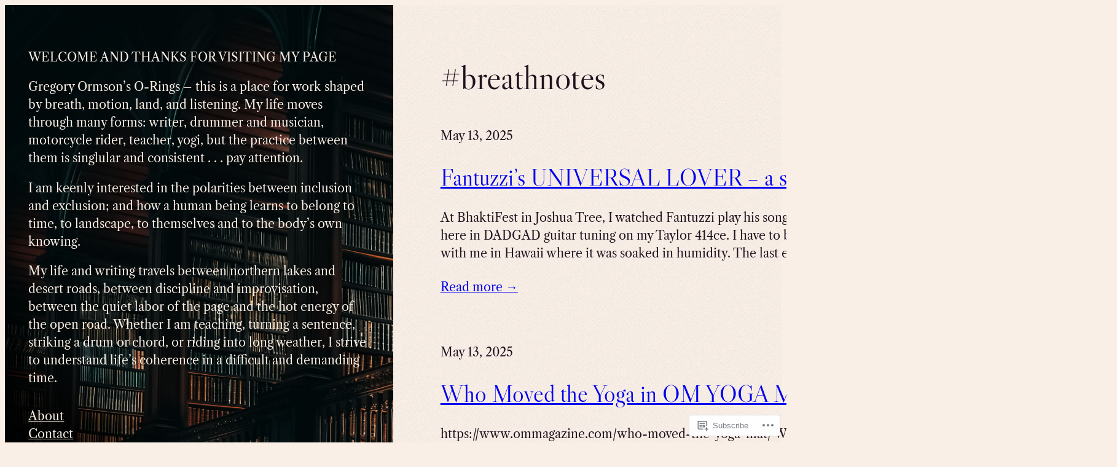

--- FILE ---
content_type: text/html; charset=UTF-8
request_url: https://gregoryormson.com/tag/breathnotes/
body_size: 27663
content:
<!DOCTYPE html>
<html lang="en">
<head>
	<meta charset="UTF-8" />
	<meta name="viewport" content="width=device-width, initial-scale=1" />
<meta name='robots' content='max-image-preview:large' />

<!-- Async WordPress.com Remote Login -->
<script id="wpcom_remote_login_js">
var wpcom_remote_login_extra_auth = '';
function wpcom_remote_login_remove_dom_node_id( element_id ) {
	var dom_node = document.getElementById( element_id );
	if ( dom_node ) { dom_node.parentNode.removeChild( dom_node ); }
}
function wpcom_remote_login_remove_dom_node_classes( class_name ) {
	var dom_nodes = document.querySelectorAll( '.' + class_name );
	for ( var i = 0; i < dom_nodes.length; i++ ) {
		dom_nodes[ i ].parentNode.removeChild( dom_nodes[ i ] );
	}
}
function wpcom_remote_login_final_cleanup() {
	wpcom_remote_login_remove_dom_node_classes( "wpcom_remote_login_msg" );
	wpcom_remote_login_remove_dom_node_id( "wpcom_remote_login_key" );
	wpcom_remote_login_remove_dom_node_id( "wpcom_remote_login_validate" );
	wpcom_remote_login_remove_dom_node_id( "wpcom_remote_login_js" );
	wpcom_remote_login_remove_dom_node_id( "wpcom_request_access_iframe" );
	wpcom_remote_login_remove_dom_node_id( "wpcom_request_access_styles" );
}

// Watch for messages back from the remote login
window.addEventListener( "message", function( e ) {
	if ( e.origin === "https://r-login.wordpress.com" ) {
		var data = {};
		try {
			data = JSON.parse( e.data );
		} catch( e ) {
			wpcom_remote_login_final_cleanup();
			return;
		}

		if ( data.msg === 'LOGIN' ) {
			// Clean up the login check iframe
			wpcom_remote_login_remove_dom_node_id( "wpcom_remote_login_key" );

			var id_regex = new RegExp( /^[0-9]+$/ );
			var token_regex = new RegExp( /^.*|.*|.*$/ );
			if (
				token_regex.test( data.token )
				&& id_regex.test( data.wpcomid )
			) {
				// We have everything we need to ask for a login
				var script = document.createElement( "script" );
				script.setAttribute( "id", "wpcom_remote_login_validate" );
				script.src = '/remote-login.php?wpcom_remote_login=validate'
					+ '&wpcomid=' + data.wpcomid
					+ '&token=' + encodeURIComponent( data.token )
					+ '&host=' + window.location.protocol
					+ '//' + window.location.hostname
					+ '&postid=9267'
					+ '&is_singular=';
				document.body.appendChild( script );
			}

			return;
		}

		// Safari ITP, not logged in, so redirect
		if ( data.msg === 'LOGIN-REDIRECT' ) {
			window.location = 'https://wordpress.com/log-in?redirect_to=' + window.location.href;
			return;
		}

		// Safari ITP, storage access failed, remove the request
		if ( data.msg === 'LOGIN-REMOVE' ) {
			var css_zap = 'html { -webkit-transition: margin-top 1s; transition: margin-top 1s; } /* 9001 */ html { margin-top: 0 !important; } * html body { margin-top: 0 !important; } @media screen and ( max-width: 782px ) { html { margin-top: 0 !important; } * html body { margin-top: 0 !important; } }';
			var style_zap = document.createElement( 'style' );
			style_zap.type = 'text/css';
			style_zap.appendChild( document.createTextNode( css_zap ) );
			document.body.appendChild( style_zap );

			var e = document.getElementById( 'wpcom_request_access_iframe' );
			e.parentNode.removeChild( e );

			document.cookie = 'wordpress_com_login_access=denied; path=/; max-age=31536000';

			return;
		}

		// Safari ITP
		if ( data.msg === 'REQUEST_ACCESS' ) {
			console.log( 'request access: safari' );

			// Check ITP iframe enable/disable knob
			if ( wpcom_remote_login_extra_auth !== 'safari_itp_iframe' ) {
				return;
			}

			// If we are in a "private window" there is no ITP.
			var private_window = false;
			try {
				var opendb = window.openDatabase( null, null, null, null );
			} catch( e ) {
				private_window = true;
			}

			if ( private_window ) {
				console.log( 'private window' );
				return;
			}

			var iframe = document.createElement( 'iframe' );
			iframe.id = 'wpcom_request_access_iframe';
			iframe.setAttribute( 'scrolling', 'no' );
			iframe.setAttribute( 'sandbox', 'allow-storage-access-by-user-activation allow-scripts allow-same-origin allow-top-navigation-by-user-activation' );
			iframe.src = 'https://r-login.wordpress.com/remote-login.php?wpcom_remote_login=request_access&origin=' + encodeURIComponent( data.origin ) + '&wpcomid=' + encodeURIComponent( data.wpcomid );

			var css = 'html { -webkit-transition: margin-top 1s; transition: margin-top 1s; } /* 9001 */ html { margin-top: 46px !important; } * html body { margin-top: 46px !important; } @media screen and ( max-width: 660px ) { html { margin-top: 71px !important; } * html body { margin-top: 71px !important; } #wpcom_request_access_iframe { display: block; height: 71px !important; } } #wpcom_request_access_iframe { border: 0px; height: 46px; position: fixed; top: 0; left: 0; width: 100%; min-width: 100%; z-index: 99999; background: #23282d; } ';

			var style = document.createElement( 'style' );
			style.type = 'text/css';
			style.id = 'wpcom_request_access_styles';
			style.appendChild( document.createTextNode( css ) );
			document.body.appendChild( style );

			document.body.appendChild( iframe );
		}

		if ( data.msg === 'DONE' ) {
			wpcom_remote_login_final_cleanup();
		}
	}
}, false );

// Inject the remote login iframe after the page has had a chance to load
// more critical resources
window.addEventListener( "DOMContentLoaded", function( e ) {
	var iframe = document.createElement( "iframe" );
	iframe.style.display = "none";
	iframe.setAttribute( "scrolling", "no" );
	iframe.setAttribute( "id", "wpcom_remote_login_key" );
	iframe.src = "https://r-login.wordpress.com/remote-login.php"
		+ "?wpcom_remote_login=key"
		+ "&origin=aHR0cHM6Ly9ncmVnb3J5b3Jtc29uLmNvbQ%3D%3D"
		+ "&wpcomid=4216759"
		+ "&time=" + Math.floor( Date.now() / 1000 );
	document.body.appendChild( iframe );
}, false );
</script>
<title>#breathnotes &#8211; GREGORY ORMSON&#039;S Notes, Articles, Blogs, Vlogs Gregory Ormson writes from the ecotone, the vibrant intersections of landscape, spirituality, and physical presence. His essays and poems have appeared in literary journals, anthologies, and print magazines. Author of *Yoga Song* and other works, Ormson blends lyrical observation with grounded reflection drawn from his Midwestern roots and global travels. He lives in Arizona and Wisconsin, seeking stillness where stories emerge like bears.</title>
<link rel='dns-prefetch' href='//s0.wp.com' />
<link rel="alternate" type="application/rss+xml" title="GREGORY ORMSON&#039;S Notes, Articles, Blogs, Vlogs Gregory Ormson writes from the ecotone, the vibrant intersections of landscape, spirituality, and physical presence. His essays and poems have appeared in literary journals, anthologies, and print magazines. Author of *Yoga Song* and other works, Ormson blends lyrical observation with grounded reflection drawn from his Midwestern roots and global travels. He lives in Arizona and Wisconsin, seeking stillness where stories emerge like bears. &raquo; Feed" href="https://gregoryormson.com/feed/" />
<link rel="alternate" type="application/rss+xml" title="GREGORY ORMSON&#039;S Notes, Articles, Blogs, Vlogs Gregory Ormson writes from the ecotone, the vibrant intersections of landscape, spirituality, and physical presence. His essays and poems have appeared in literary journals, anthologies, and print magazines. Author of *Yoga Song* and other works, Ormson blends lyrical observation with grounded reflection drawn from his Midwestern roots and global travels. He lives in Arizona and Wisconsin, seeking stillness where stories emerge like bears. &raquo; Comments Feed" href="https://gregoryormson.com/comments/feed/" />
<link rel="alternate" type="application/rss+xml" title="GREGORY ORMSON&#039;S Notes, Articles, Blogs, Vlogs Gregory Ormson writes from the ecotone, the vibrant intersections of landscape, spirituality, and physical presence. His essays and poems have appeared in literary journals, anthologies, and print magazines. Author of *Yoga Song* and other works, Ormson blends lyrical observation with grounded reflection drawn from his Midwestern roots and global travels. He lives in Arizona and Wisconsin, seeking stillness where stories emerge like bears. &raquo; #breathnotes Tag Feed" href="https://gregoryormson.com/tag/breathnotes/feed/" />
	<script type="text/javascript">
		/* <![CDATA[ */
		function addLoadEvent(func) {
			var oldonload = window.onload;
			if (typeof window.onload != 'function') {
				window.onload = func;
			} else {
				window.onload = function () {
					oldonload();
					func();
				}
			}
		}
		/* ]]> */
	</script>
	<link crossorigin='anonymous' rel='stylesheet' id='all-css-0-1' href='/wp-content/mu-plugins/likes/jetpack-likes.css?m=1743883414i&cssminify=yes' type='text/css' media='all' />
<style id='wp-block-paragraph-inline-css'>
.is-small-text{font-size:.875em}.is-regular-text{font-size:1em}.is-large-text{font-size:2.25em}.is-larger-text{font-size:3em}.has-drop-cap:not(:focus):first-letter{float:left;font-size:8.4em;font-style:normal;font-weight:100;line-height:.68;margin:.05em .1em 0 0;text-transform:uppercase}body.rtl .has-drop-cap:not(:focus):first-letter{float:none;margin-left:.1em}p.has-drop-cap.has-background{overflow:hidden}:root :where(p.has-background){padding:1.25em 2.375em}:where(p.has-text-color:not(.has-link-color)) a{color:inherit}p.has-text-align-left[style*="writing-mode:vertical-lr"],p.has-text-align-right[style*="writing-mode:vertical-rl"]{rotate:180deg}
/*# sourceURL=/wp-content/plugins/gutenberg-core/v22.2.0/build/styles/block-library/paragraph/style.css */
</style>
<style id='wp-block-heading-inline-css'>
h1:where(.wp-block-heading).has-background,h2:where(.wp-block-heading).has-background,h3:where(.wp-block-heading).has-background,h4:where(.wp-block-heading).has-background,h5:where(.wp-block-heading).has-background,h6:where(.wp-block-heading).has-background{padding:1.25em 2.375em}h1.has-text-align-left[style*=writing-mode]:where([style*=vertical-lr]),h1.has-text-align-right[style*=writing-mode]:where([style*=vertical-rl]),h2.has-text-align-left[style*=writing-mode]:where([style*=vertical-lr]),h2.has-text-align-right[style*=writing-mode]:where([style*=vertical-rl]),h3.has-text-align-left[style*=writing-mode]:where([style*=vertical-lr]),h3.has-text-align-right[style*=writing-mode]:where([style*=vertical-rl]),h4.has-text-align-left[style*=writing-mode]:where([style*=vertical-lr]),h4.has-text-align-right[style*=writing-mode]:where([style*=vertical-rl]),h5.has-text-align-left[style*=writing-mode]:where([style*=vertical-lr]),h5.has-text-align-right[style*=writing-mode]:where([style*=vertical-rl]),h6.has-text-align-left[style*=writing-mode]:where([style*=vertical-lr]),h6.has-text-align-right[style*=writing-mode]:where([style*=vertical-rl]){rotate:180deg}
/*# sourceURL=/wp-content/plugins/gutenberg-core/v22.2.0/build/styles/block-library/heading/style.css */
</style>
<style id='wp-block-page-list-inline-css'>
.wp-block-navigation .wp-block-page-list{align-items:var(--navigation-layout-align,initial);background-color:inherit;display:flex;flex-direction:var(--navigation-layout-direction,initial);flex-wrap:var(--navigation-layout-wrap,wrap);justify-content:var(--navigation-layout-justify,initial)}.wp-block-navigation .wp-block-navigation-item{background-color:inherit}.wp-block-page-list{box-sizing:border-box}
/*# sourceURL=/wp-content/plugins/gutenberg-core/v22.2.0/build/styles/block-library/page-list/style.css */
</style>
<style id='wp-block-navigation-inline-css'>
.wp-block-navigation{position:relative}.wp-block-navigation ul{margin-bottom:0;margin-left:0;margin-top:0;padding-left:0}.wp-block-navigation ul,.wp-block-navigation ul li{list-style:none;padding:0}.wp-block-navigation .wp-block-navigation-item{align-items:center;background-color:inherit;display:flex;position:relative}.wp-block-navigation .wp-block-navigation-item .wp-block-navigation__submenu-container:empty{display:none}.wp-block-navigation .wp-block-navigation-item__content{display:block;z-index:1}.wp-block-navigation .wp-block-navigation-item__content.wp-block-navigation-item__content{color:inherit}.wp-block-navigation.has-text-decoration-underline .wp-block-navigation-item__content,.wp-block-navigation.has-text-decoration-underline .wp-block-navigation-item__content:active,.wp-block-navigation.has-text-decoration-underline .wp-block-navigation-item__content:focus{text-decoration:underline}.wp-block-navigation.has-text-decoration-line-through .wp-block-navigation-item__content,.wp-block-navigation.has-text-decoration-line-through .wp-block-navigation-item__content:active,.wp-block-navigation.has-text-decoration-line-through .wp-block-navigation-item__content:focus{text-decoration:line-through}.wp-block-navigation :where(a),.wp-block-navigation :where(a:active),.wp-block-navigation :where(a:focus){text-decoration:none}.wp-block-navigation .wp-block-navigation__submenu-icon{align-self:center;background-color:inherit;border:none;color:currentColor;display:inline-block;font-size:inherit;height:.6em;line-height:0;margin-left:.25em;padding:0;width:.6em}.wp-block-navigation .wp-block-navigation__submenu-icon svg{stroke:currentColor;display:inline-block;height:inherit;margin-top:.075em;width:inherit}.wp-block-navigation{--navigation-layout-justification-setting:flex-start;--navigation-layout-direction:row;--navigation-layout-wrap:wrap;--navigation-layout-justify:flex-start;--navigation-layout-align:center}.wp-block-navigation.is-vertical{--navigation-layout-direction:column;--navigation-layout-justify:initial;--navigation-layout-align:flex-start}.wp-block-navigation.no-wrap{--navigation-layout-wrap:nowrap}.wp-block-navigation.items-justified-center{--navigation-layout-justification-setting:center;--navigation-layout-justify:center}.wp-block-navigation.items-justified-center.is-vertical{--navigation-layout-align:center}.wp-block-navigation.items-justified-right{--navigation-layout-justification-setting:flex-end;--navigation-layout-justify:flex-end}.wp-block-navigation.items-justified-right.is-vertical{--navigation-layout-align:flex-end}.wp-block-navigation.items-justified-space-between{--navigation-layout-justification-setting:space-between;--navigation-layout-justify:space-between}.wp-block-navigation .has-child .wp-block-navigation__submenu-container{align-items:normal;background-color:inherit;color:inherit;display:flex;flex-direction:column;opacity:0;position:absolute;z-index:2}@media not (prefers-reduced-motion){.wp-block-navigation .has-child .wp-block-navigation__submenu-container{transition:opacity .1s linear}}.wp-block-navigation .has-child .wp-block-navigation__submenu-container{height:0;overflow:hidden;visibility:hidden;width:0}.wp-block-navigation .has-child .wp-block-navigation__submenu-container>.wp-block-navigation-item>.wp-block-navigation-item__content{display:flex;flex-grow:1;padding:.5em 1em}.wp-block-navigation .has-child .wp-block-navigation__submenu-container>.wp-block-navigation-item>.wp-block-navigation-item__content .wp-block-navigation__submenu-icon{margin-left:auto;margin-right:0}.wp-block-navigation .has-child .wp-block-navigation__submenu-container .wp-block-navigation-item__content{margin:0}.wp-block-navigation .has-child .wp-block-navigation__submenu-container{left:-1px;top:100%}@media (min-width:782px){.wp-block-navigation .has-child .wp-block-navigation__submenu-container .wp-block-navigation__submenu-container{left:100%;top:-1px}.wp-block-navigation .has-child .wp-block-navigation__submenu-container .wp-block-navigation__submenu-container:before{background:#0000;content:"";display:block;height:100%;position:absolute;right:100%;width:.5em}.wp-block-navigation .has-child .wp-block-navigation__submenu-container .wp-block-navigation__submenu-icon{margin-right:.25em}.wp-block-navigation .has-child .wp-block-navigation__submenu-container .wp-block-navigation__submenu-icon svg{transform:rotate(-90deg)}}.wp-block-navigation .has-child .wp-block-navigation-submenu__toggle[aria-expanded=true]~.wp-block-navigation__submenu-container,.wp-block-navigation .has-child:not(.open-on-click):hover>.wp-block-navigation__submenu-container,.wp-block-navigation .has-child:not(.open-on-click):not(.open-on-hover-click):focus-within>.wp-block-navigation__submenu-container{height:auto;min-width:200px;opacity:1;overflow:visible;visibility:visible;width:auto}.wp-block-navigation.has-background .has-child .wp-block-navigation__submenu-container{left:0;top:100%}@media (min-width:782px){.wp-block-navigation.has-background .has-child .wp-block-navigation__submenu-container .wp-block-navigation__submenu-container{left:100%;top:0}}.wp-block-navigation-submenu{display:flex;position:relative}.wp-block-navigation-submenu .wp-block-navigation__submenu-icon svg{stroke:currentColor}button.wp-block-navigation-item__content{background-color:initial;border:none;color:currentColor;font-family:inherit;font-size:inherit;font-style:inherit;font-weight:inherit;letter-spacing:inherit;line-height:inherit;text-align:left;text-transform:inherit}.wp-block-navigation-submenu__toggle{cursor:pointer}.wp-block-navigation-submenu__toggle[aria-expanded=true]+.wp-block-navigation__submenu-icon>svg,.wp-block-navigation-submenu__toggle[aria-expanded=true]>svg{transform:rotate(180deg)}.wp-block-navigation-item.open-on-click .wp-block-navigation-submenu__toggle{padding-left:0;padding-right:.85em}.wp-block-navigation-item.open-on-click .wp-block-navigation-submenu__toggle+.wp-block-navigation__submenu-icon{margin-left:-.6em;pointer-events:none}.wp-block-navigation-item.open-on-click button.wp-block-navigation-item__content:not(.wp-block-navigation-submenu__toggle){padding:0}.wp-block-navigation .wp-block-page-list,.wp-block-navigation__container,.wp-block-navigation__responsive-close,.wp-block-navigation__responsive-container,.wp-block-navigation__responsive-container-content,.wp-block-navigation__responsive-dialog{gap:inherit}:where(.wp-block-navigation.has-background .wp-block-navigation-item a:not(.wp-element-button)),:where(.wp-block-navigation.has-background .wp-block-navigation-submenu a:not(.wp-element-button)){padding:.5em 1em}:where(.wp-block-navigation .wp-block-navigation__submenu-container .wp-block-navigation-item a:not(.wp-element-button)),:where(.wp-block-navigation .wp-block-navigation__submenu-container .wp-block-navigation-submenu a:not(.wp-element-button)),:where(.wp-block-navigation .wp-block-navigation__submenu-container .wp-block-navigation-submenu button.wp-block-navigation-item__content),:where(.wp-block-navigation .wp-block-navigation__submenu-container .wp-block-pages-list__item button.wp-block-navigation-item__content){padding:.5em 1em}.wp-block-navigation.items-justified-right .wp-block-navigation__container .has-child .wp-block-navigation__submenu-container,.wp-block-navigation.items-justified-right .wp-block-page-list>.has-child .wp-block-navigation__submenu-container,.wp-block-navigation.items-justified-space-between .wp-block-page-list>.has-child:last-child .wp-block-navigation__submenu-container,.wp-block-navigation.items-justified-space-between>.wp-block-navigation__container>.has-child:last-child .wp-block-navigation__submenu-container{left:auto;right:0}.wp-block-navigation.items-justified-right .wp-block-navigation__container .has-child .wp-block-navigation__submenu-container .wp-block-navigation__submenu-container,.wp-block-navigation.items-justified-right .wp-block-page-list>.has-child .wp-block-navigation__submenu-container .wp-block-navigation__submenu-container,.wp-block-navigation.items-justified-space-between .wp-block-page-list>.has-child:last-child .wp-block-navigation__submenu-container .wp-block-navigation__submenu-container,.wp-block-navigation.items-justified-space-between>.wp-block-navigation__container>.has-child:last-child .wp-block-navigation__submenu-container .wp-block-navigation__submenu-container{left:-1px;right:-1px}@media (min-width:782px){.wp-block-navigation.items-justified-right .wp-block-navigation__container .has-child .wp-block-navigation__submenu-container .wp-block-navigation__submenu-container,.wp-block-navigation.items-justified-right .wp-block-page-list>.has-child .wp-block-navigation__submenu-container .wp-block-navigation__submenu-container,.wp-block-navigation.items-justified-space-between .wp-block-page-list>.has-child:last-child .wp-block-navigation__submenu-container .wp-block-navigation__submenu-container,.wp-block-navigation.items-justified-space-between>.wp-block-navigation__container>.has-child:last-child .wp-block-navigation__submenu-container .wp-block-navigation__submenu-container{left:auto;right:100%}}.wp-block-navigation:not(.has-background) .wp-block-navigation__submenu-container{background-color:#fff;border:1px solid #00000026}.wp-block-navigation.has-background .wp-block-navigation__submenu-container{background-color:inherit}.wp-block-navigation:not(.has-text-color) .wp-block-navigation__submenu-container{color:#000}.wp-block-navigation__container{align-items:var(--navigation-layout-align,initial);display:flex;flex-direction:var(--navigation-layout-direction,initial);flex-wrap:var(--navigation-layout-wrap,wrap);justify-content:var(--navigation-layout-justify,initial);list-style:none;margin:0;padding-left:0}.wp-block-navigation__container .is-responsive{display:none}.wp-block-navigation__container:only-child,.wp-block-page-list:only-child{flex-grow:1}@keyframes overlay-menu__fade-in-animation{0%{opacity:0;transform:translateY(.5em)}to{opacity:1;transform:translateY(0)}}.wp-block-navigation__responsive-container{bottom:0;display:none;left:0;position:fixed;right:0;top:0}.wp-block-navigation__responsive-container :where(.wp-block-navigation-item a){color:inherit}.wp-block-navigation__responsive-container .wp-block-navigation__responsive-container-content{align-items:var(--navigation-layout-align,initial);display:flex;flex-direction:var(--navigation-layout-direction,initial);flex-wrap:var(--navigation-layout-wrap,wrap);justify-content:var(--navigation-layout-justify,initial)}.wp-block-navigation__responsive-container:not(.is-menu-open.is-menu-open){background-color:inherit!important;color:inherit!important}.wp-block-navigation__responsive-container.is-menu-open{background-color:inherit;display:flex;flex-direction:column}@media not (prefers-reduced-motion){.wp-block-navigation__responsive-container.is-menu-open{animation:overlay-menu__fade-in-animation .1s ease-out;animation-fill-mode:forwards}}.wp-block-navigation__responsive-container.is-menu-open{overflow:auto;padding:clamp(1rem,var(--wp--style--root--padding-top),20rem) clamp(1rem,var(--wp--style--root--padding-right),20rem) clamp(1rem,var(--wp--style--root--padding-bottom),20rem) clamp(1rem,var(--wp--style--root--padding-left),20rem);z-index:100000}.wp-block-navigation__responsive-container.is-menu-open .wp-block-navigation__responsive-container-content{align-items:var(--navigation-layout-justification-setting,inherit);display:flex;flex-direction:column;flex-wrap:nowrap;overflow:visible;padding-top:calc(2rem + 24px)}.wp-block-navigation__responsive-container.is-menu-open .wp-block-navigation__responsive-container-content,.wp-block-navigation__responsive-container.is-menu-open .wp-block-navigation__responsive-container-content .wp-block-navigation__container,.wp-block-navigation__responsive-container.is-menu-open .wp-block-navigation__responsive-container-content .wp-block-page-list{justify-content:flex-start}.wp-block-navigation__responsive-container.is-menu-open .wp-block-navigation__responsive-container-content .wp-block-navigation__submenu-icon{display:none}.wp-block-navigation__responsive-container.is-menu-open .wp-block-navigation__responsive-container-content .has-child .wp-block-navigation__submenu-container{border:none;height:auto;min-width:200px;opacity:1;overflow:initial;padding-left:2rem;padding-right:2rem;position:static;visibility:visible;width:auto}.wp-block-navigation__responsive-container.is-menu-open .wp-block-navigation__responsive-container-content .wp-block-navigation__container,.wp-block-navigation__responsive-container.is-menu-open .wp-block-navigation__responsive-container-content .wp-block-navigation__submenu-container{gap:inherit}.wp-block-navigation__responsive-container.is-menu-open .wp-block-navigation__responsive-container-content .wp-block-navigation__submenu-container{padding-top:var(--wp--style--block-gap,2em)}.wp-block-navigation__responsive-container.is-menu-open .wp-block-navigation__responsive-container-content .wp-block-navigation-item__content{padding:0}.wp-block-navigation__responsive-container.is-menu-open .wp-block-navigation__responsive-container-content .wp-block-navigation-item,.wp-block-navigation__responsive-container.is-menu-open .wp-block-navigation__responsive-container-content .wp-block-navigation__container,.wp-block-navigation__responsive-container.is-menu-open .wp-block-navigation__responsive-container-content .wp-block-page-list{align-items:var(--navigation-layout-justification-setting,initial);display:flex;flex-direction:column}.wp-block-navigation__responsive-container.is-menu-open .wp-block-navigation-item,.wp-block-navigation__responsive-container.is-menu-open .wp-block-navigation-item .wp-block-navigation__submenu-container,.wp-block-navigation__responsive-container.is-menu-open .wp-block-navigation__container,.wp-block-navigation__responsive-container.is-menu-open .wp-block-page-list{background:#0000!important;color:inherit!important}.wp-block-navigation__responsive-container.is-menu-open .wp-block-navigation__submenu-container.wp-block-navigation__submenu-container.wp-block-navigation__submenu-container.wp-block-navigation__submenu-container{left:auto;right:auto}@media (min-width:600px){.wp-block-navigation__responsive-container:not(.hidden-by-default):not(.is-menu-open){background-color:inherit;display:block;position:relative;width:100%;z-index:auto}.wp-block-navigation__responsive-container:not(.hidden-by-default):not(.is-menu-open) .wp-block-navigation__responsive-container-close{display:none}.wp-block-navigation__responsive-container.is-menu-open .wp-block-navigation__submenu-container.wp-block-navigation__submenu-container.wp-block-navigation__submenu-container.wp-block-navigation__submenu-container{left:0}}.wp-block-navigation:not(.has-background) .wp-block-navigation__responsive-container.is-menu-open{background-color:#fff}.wp-block-navigation:not(.has-text-color) .wp-block-navigation__responsive-container.is-menu-open{color:#000}.wp-block-navigation__toggle_button_label{font-size:1rem;font-weight:700}.wp-block-navigation__responsive-container-close,.wp-block-navigation__responsive-container-open{background:#0000;border:none;color:currentColor;cursor:pointer;margin:0;padding:0;text-transform:inherit;vertical-align:middle}.wp-block-navigation__responsive-container-close svg,.wp-block-navigation__responsive-container-open svg{fill:currentColor;display:block;height:24px;pointer-events:none;width:24px}.wp-block-navigation__responsive-container-open{display:flex}.wp-block-navigation__responsive-container-open.wp-block-navigation__responsive-container-open.wp-block-navigation__responsive-container-open{font-family:inherit;font-size:inherit;font-weight:inherit}@media (min-width:600px){.wp-block-navigation__responsive-container-open:not(.always-shown){display:none}}.wp-block-navigation__responsive-container-close{position:absolute;right:0;top:0;z-index:2}.wp-block-navigation__responsive-container-close.wp-block-navigation__responsive-container-close.wp-block-navigation__responsive-container-close{font-family:inherit;font-size:inherit;font-weight:inherit}.wp-block-navigation__responsive-close{width:100%}.has-modal-open .wp-block-navigation__responsive-close{margin-left:auto;margin-right:auto;max-width:var(--wp--style--global--wide-size,100%)}.wp-block-navigation__responsive-close:focus{outline:none}.is-menu-open .wp-block-navigation__responsive-close,.is-menu-open .wp-block-navigation__responsive-container-content,.is-menu-open .wp-block-navigation__responsive-dialog{box-sizing:border-box}.wp-block-navigation__responsive-dialog{position:relative}.has-modal-open .admin-bar .is-menu-open .wp-block-navigation__responsive-dialog{margin-top:46px}@media (min-width:782px){.has-modal-open .admin-bar .is-menu-open .wp-block-navigation__responsive-dialog{margin-top:32px}}html.has-modal-open{overflow:hidden}
/*# sourceURL=/wp-content/plugins/gutenberg-core/v22.2.0/build/styles/block-library/navigation/style.css */
</style>
<style id='wp-block-group-inline-css'>
.wp-block-group{box-sizing:border-box}:where(.wp-block-group.wp-block-group-is-layout-constrained){position:relative}
/*# sourceURL=/wp-content/plugins/gutenberg-core/v22.2.0/build/styles/block-library/group/style.css */
</style>
<style id='wp-block-query-title-inline-css'>
.wp-block-query-title{box-sizing:border-box}
/*# sourceURL=/wp-content/plugins/gutenberg-core/v22.2.0/build/styles/block-library/query-title/style.css */
</style>
<style id='wp-block-post-date-inline-css'>
.wp-block-post-date{box-sizing:border-box}
/*# sourceURL=/wp-content/plugins/gutenberg-core/v22.2.0/build/styles/block-library/post-date/style.css */
</style>
<style id='wp-block-post-title-inline-css'>
.wp-block-post-title{box-sizing:border-box;word-break:break-word}.wp-block-post-title :where(a){display:inline-block;font-family:inherit;font-size:inherit;font-style:inherit;font-weight:inherit;letter-spacing:inherit;line-height:inherit;text-decoration:inherit}
/*# sourceURL=/wp-content/plugins/gutenberg-core/v22.2.0/build/styles/block-library/post-title/style.css */
</style>
<style id='wp-block-post-excerpt-inline-css'>
:where(.wp-block-post-excerpt){box-sizing:border-box;margin-bottom:var(--wp--style--block-gap);margin-top:var(--wp--style--block-gap)}.wp-block-post-excerpt__excerpt{margin-bottom:0;margin-top:0}.wp-block-post-excerpt__more-text{margin-bottom:0;margin-top:var(--wp--style--block-gap)}.wp-block-post-excerpt__more-link{display:inline-block}
/*# sourceURL=/wp-content/plugins/gutenberg-core/v22.2.0/build/styles/block-library/post-excerpt/style.css */
</style>
<link crossorigin='anonymous' rel='stylesheet' id='all-css-22-1' href='/_static/??-eJyNjM0KgzAQBl9I/ag/lR6KjyK6LhJNNsHN4uuXQuvZ4wzD4EwlRcksGcHK5G11otg4p4n2H0NNMDohzD7SrtDTJT4qUi1wexDiYp4VNB3RlP3V/MX3N4T3o++aun892277AK5vOq4=&cssminify=yes' type='text/css' media='all' />
<style id='wp-block-post-featured-image-inline-css'>
.wp-block-post-featured-image{margin-left:0;margin-right:0}.wp-block-post-featured-image a{display:block;height:100%}.wp-block-post-featured-image :where(img){box-sizing:border-box;height:auto;max-width:100%;vertical-align:bottom;width:100%}.wp-block-post-featured-image.alignfull img,.wp-block-post-featured-image.alignwide img{width:100%}.wp-block-post-featured-image .wp-block-post-featured-image__overlay.has-background-dim{background-color:#000;inset:0;position:absolute}.wp-block-post-featured-image{position:relative}.wp-block-post-featured-image .wp-block-post-featured-image__overlay.has-background-gradient{background-color:initial}.wp-block-post-featured-image .wp-block-post-featured-image__overlay.has-background-dim-0{opacity:0}.wp-block-post-featured-image .wp-block-post-featured-image__overlay.has-background-dim-10{opacity:.1}.wp-block-post-featured-image .wp-block-post-featured-image__overlay.has-background-dim-20{opacity:.2}.wp-block-post-featured-image .wp-block-post-featured-image__overlay.has-background-dim-30{opacity:.3}.wp-block-post-featured-image .wp-block-post-featured-image__overlay.has-background-dim-40{opacity:.4}.wp-block-post-featured-image .wp-block-post-featured-image__overlay.has-background-dim-50{opacity:.5}.wp-block-post-featured-image .wp-block-post-featured-image__overlay.has-background-dim-60{opacity:.6}.wp-block-post-featured-image .wp-block-post-featured-image__overlay.has-background-dim-70{opacity:.7}.wp-block-post-featured-image .wp-block-post-featured-image__overlay.has-background-dim-80{opacity:.8}.wp-block-post-featured-image .wp-block-post-featured-image__overlay.has-background-dim-90{opacity:.9}.wp-block-post-featured-image .wp-block-post-featured-image__overlay.has-background-dim-100{opacity:1}.wp-block-post-featured-image:where(.alignleft,.alignright){width:100%}
/*# sourceURL=/wp-content/plugins/gutenberg-core/v22.2.0/build/styles/block-library/post-featured-image/style.css */
</style>
<style id='wp-block-post-template-inline-css'>
.wp-block-post-template{box-sizing:border-box;list-style:none;margin-bottom:0;margin-top:0;max-width:100%;padding:0}.wp-block-post-template.is-flex-container{display:flex;flex-direction:row;flex-wrap:wrap;gap:1.25em}.wp-block-post-template.is-flex-container>li{margin:0;width:100%}@media (min-width:600px){.wp-block-post-template.is-flex-container.is-flex-container.columns-2>li{width:calc(50% - .625em)}.wp-block-post-template.is-flex-container.is-flex-container.columns-3>li{width:calc(33.33333% - .83333em)}.wp-block-post-template.is-flex-container.is-flex-container.columns-4>li{width:calc(25% - .9375em)}.wp-block-post-template.is-flex-container.is-flex-container.columns-5>li{width:calc(20% - 1em)}.wp-block-post-template.is-flex-container.is-flex-container.columns-6>li{width:calc(16.66667% - 1.04167em)}}@media (max-width:600px){.wp-block-post-template-is-layout-grid.wp-block-post-template-is-layout-grid.wp-block-post-template-is-layout-grid.wp-block-post-template-is-layout-grid{grid-template-columns:1fr}}.wp-block-post-template-is-layout-constrained>li>.alignright,.wp-block-post-template-is-layout-flow>li>.alignright{float:right;margin-inline-end:0;margin-inline-start:2em}.wp-block-post-template-is-layout-constrained>li>.alignleft,.wp-block-post-template-is-layout-flow>li>.alignleft{float:left;margin-inline-end:2em;margin-inline-start:0}.wp-block-post-template-is-layout-constrained>li>.aligncenter,.wp-block-post-template-is-layout-flow>li>.aligncenter{margin-inline-end:auto;margin-inline-start:auto}
/*# sourceURL=/wp-content/plugins/gutenberg-core/v22.2.0/build/styles/block-library/post-template/style.css */
</style>
<style id='wp-block-query-pagination-inline-css'>
.wp-block-query-pagination.is-content-justification-space-between>.wp-block-query-pagination-next:last-of-type{margin-inline-start:auto}.wp-block-query-pagination.is-content-justification-space-between>.wp-block-query-pagination-previous:first-child{margin-inline-end:auto}.wp-block-query-pagination .wp-block-query-pagination-previous-arrow{display:inline-block;margin-right:1ch}.wp-block-query-pagination .wp-block-query-pagination-previous-arrow:not(.is-arrow-chevron){transform:scaleX(1)}.wp-block-query-pagination .wp-block-query-pagination-next-arrow{display:inline-block;margin-left:1ch}.wp-block-query-pagination .wp-block-query-pagination-next-arrow:not(.is-arrow-chevron){transform:scaleX(1)}.wp-block-query-pagination.aligncenter{justify-content:center}
/*# sourceURL=/wp-content/plugins/gutenberg-core/v22.2.0/build/styles/block-library/query-pagination/style.css */
</style>
<style id='wp-block-columns-inline-css'>
.wp-block-columns{box-sizing:border-box;display:flex;flex-wrap:wrap!important}@media (min-width:782px){.wp-block-columns{flex-wrap:nowrap!important}}.wp-block-columns{align-items:normal!important}.wp-block-columns.are-vertically-aligned-top{align-items:flex-start}.wp-block-columns.are-vertically-aligned-center{align-items:center}.wp-block-columns.are-vertically-aligned-bottom{align-items:flex-end}@media (max-width:781px){.wp-block-columns:not(.is-not-stacked-on-mobile)>.wp-block-column{flex-basis:100%!important}}@media (min-width:782px){.wp-block-columns:not(.is-not-stacked-on-mobile)>.wp-block-column{flex-basis:0;flex-grow:1}.wp-block-columns:not(.is-not-stacked-on-mobile)>.wp-block-column[style*=flex-basis]{flex-grow:0}}.wp-block-columns.is-not-stacked-on-mobile{flex-wrap:nowrap!important}.wp-block-columns.is-not-stacked-on-mobile>.wp-block-column{flex-basis:0;flex-grow:1}.wp-block-columns.is-not-stacked-on-mobile>.wp-block-column[style*=flex-basis]{flex-grow:0}:where(.wp-block-columns){margin-bottom:1.75em}:where(.wp-block-columns.has-background){padding:1.25em 2.375em}.wp-block-column{flex-grow:1;min-width:0;overflow-wrap:break-word;word-break:break-word}.wp-block-column.is-vertically-aligned-top{align-self:flex-start}.wp-block-column.is-vertically-aligned-center{align-self:center}.wp-block-column.is-vertically-aligned-bottom{align-self:flex-end}.wp-block-column.is-vertically-aligned-stretch{align-self:stretch}.wp-block-column.is-vertically-aligned-bottom,.wp-block-column.is-vertically-aligned-center,.wp-block-column.is-vertically-aligned-top{width:100%}
/*# sourceURL=/wp-content/plugins/gutenberg-core/v22.2.0/build/styles/block-library/columns/style.css */
</style>
<style id='wp-emoji-styles-inline-css'>

	img.wp-smiley, img.emoji {
		display: inline !important;
		border: none !important;
		box-shadow: none !important;
		height: 1em !important;
		width: 1em !important;
		margin: 0 0.07em !important;
		vertical-align: -0.1em !important;
		background: none !important;
		padding: 0 !important;
	}
/*# sourceURL=wp-emoji-styles-inline-css */
</style>
<style id='wp-block-library-inline-css'>
:root{--wp-block-synced-color:#7a00df;--wp-block-synced-color--rgb:122,0,223;--wp-bound-block-color:var(--wp-block-synced-color);--wp-editor-canvas-background:#ddd;--wp-admin-theme-color:#007cba;--wp-admin-theme-color--rgb:0,124,186;--wp-admin-theme-color-darker-10:#006ba1;--wp-admin-theme-color-darker-10--rgb:0,107,160.5;--wp-admin-theme-color-darker-20:#005a87;--wp-admin-theme-color-darker-20--rgb:0,90,135;--wp-admin-border-width-focus:2px}@media (min-resolution:192dpi){:root{--wp-admin-border-width-focus:1.5px}}.wp-element-button{cursor:pointer}:root .has-very-light-gray-background-color{background-color:#eee}:root .has-very-dark-gray-background-color{background-color:#313131}:root .has-very-light-gray-color{color:#eee}:root .has-very-dark-gray-color{color:#313131}:root .has-vivid-green-cyan-to-vivid-cyan-blue-gradient-background{background:linear-gradient(135deg,#00d084,#0693e3)}:root .has-purple-crush-gradient-background{background:linear-gradient(135deg,#34e2e4,#4721fb 50%,#ab1dfe)}:root .has-hazy-dawn-gradient-background{background:linear-gradient(135deg,#faaca8,#dad0ec)}:root .has-subdued-olive-gradient-background{background:linear-gradient(135deg,#fafae1,#67a671)}:root .has-atomic-cream-gradient-background{background:linear-gradient(135deg,#fdd79a,#004a59)}:root .has-nightshade-gradient-background{background:linear-gradient(135deg,#330968,#31cdcf)}:root .has-midnight-gradient-background{background:linear-gradient(135deg,#020381,#2874fc)}:root{--wp--preset--font-size--normal:16px;--wp--preset--font-size--huge:42px}.has-regular-font-size{font-size:1em}.has-larger-font-size{font-size:2.625em}.has-normal-font-size{font-size:var(--wp--preset--font-size--normal)}.has-huge-font-size{font-size:var(--wp--preset--font-size--huge)}:root .has-text-align-center{text-align:center}:root .has-text-align-left{text-align:left}:root .has-text-align-right{text-align:right}.has-fit-text{white-space:nowrap!important}#end-resizable-editor-section{display:none}.aligncenter{clear:both}.items-justified-left{justify-content:flex-start}.items-justified-center{justify-content:center}.items-justified-right{justify-content:flex-end}.items-justified-space-between{justify-content:space-between}.screen-reader-text{word-wrap:normal!important;border:0;clip-path:inset(50%);height:1px;margin:-1px;overflow:hidden;padding:0;position:absolute;width:1px}.screen-reader-text:focus{background-color:#ddd;clip-path:none;color:#444;display:block;font-size:1em;height:auto;left:5px;line-height:normal;padding:15px 23px 14px;text-decoration:none;top:5px;width:auto;z-index:100000}html :where(.has-border-color){border-style:solid}html :where([style*=border-top-color]){border-top-style:solid}html :where([style*=border-right-color]){border-right-style:solid}html :where([style*=border-bottom-color]){border-bottom-style:solid}html :where([style*=border-left-color]){border-left-style:solid}html :where([style*=border-width]){border-style:solid}html :where([style*=border-top-width]){border-top-style:solid}html :where([style*=border-right-width]){border-right-style:solid}html :where([style*=border-bottom-width]){border-bottom-style:solid}html :where([style*=border-left-width]){border-left-style:solid}html :where(img[class*=wp-image-]){height:auto;max-width:100%}:where(figure){margin:0 0 1em}html :where(.is-position-sticky){--wp-admin--admin-bar--position-offset:var(--wp-admin--admin-bar--height,0px)}@media screen and (max-width:600px){html :where(.is-position-sticky){--wp-admin--admin-bar--position-offset:0px}}
.has-text-align-justify {
	text-align:justify;
}
.has-text-align-justify{text-align:justify;}
/*# sourceURL=wp-block-library-inline-css */
</style>
<link crossorigin='anonymous' rel='stylesheet' id='all-css-36-1' href='/wp-content/plugins/coblocks/2.18.1-simple-rev.4/dist/coblocks-style.css?m=1681832297i&cssminify=yes' type='text/css' media='all' />
<style id='wp-block-template-skip-link-inline-css'>

		.skip-link.screen-reader-text {
			border: 0;
			clip-path: inset(50%);
			height: 1px;
			margin: -1px;
			overflow: hidden;
			padding: 0;
			position: absolute !important;
			width: 1px;
			word-wrap: normal !important;
		}

		.skip-link.screen-reader-text:focus {
			background-color: #eee;
			clip-path: none;
			color: #444;
			display: block;
			font-size: 1em;
			height: auto;
			left: 5px;
			line-height: normal;
			padding: 15px 23px 14px;
			text-decoration: none;
			top: 5px;
			width: auto;
			z-index: 100000;
		}
/*# sourceURL=wp-block-template-skip-link-inline-css */
</style>
<link crossorigin='anonymous' rel='stylesheet' id='all-css-38-1' href='/_static/??/wp-content/mu-plugins/core-compat/wp-mediaelement.css,/wp-content/mu-plugins/wpcom-bbpress-premium-themes.css?m=1432920480j&cssminify=yes' type='text/css' media='all' />
<style id='global-styles-inline-css'>
:root{--wp--preset--aspect-ratio--square: 1;--wp--preset--aspect-ratio--4-3: 4/3;--wp--preset--aspect-ratio--3-4: 3/4;--wp--preset--aspect-ratio--3-2: 3/2;--wp--preset--aspect-ratio--2-3: 2/3;--wp--preset--aspect-ratio--16-9: 16/9;--wp--preset--aspect-ratio--9-16: 9/16;--wp--preset--color--black: #000000;--wp--preset--color--cyan-bluish-gray: #abb8c3;--wp--preset--color--white: #ffffff;--wp--preset--color--pale-pink: #f78da7;--wp--preset--color--vivid-red: #cf2e2e;--wp--preset--color--luminous-vivid-orange: #ff6900;--wp--preset--color--luminous-vivid-amber: #fcb900;--wp--preset--color--light-green-cyan: #7bdcb5;--wp--preset--color--vivid-green-cyan: #00d084;--wp--preset--color--pale-cyan-blue: #8ed1fc;--wp--preset--color--vivid-cyan-blue: #0693e3;--wp--preset--color--vivid-purple: #9b51e0;--wp--preset--color--base: #F9EFE6;--wp--preset--color--contrast: #21121E;--wp--preset--color--primary: #9F3732;--wp--preset--gradient--vivid-cyan-blue-to-vivid-purple: linear-gradient(135deg,rgb(6,147,227) 0%,rgb(155,81,224) 100%);--wp--preset--gradient--light-green-cyan-to-vivid-green-cyan: linear-gradient(135deg,rgb(122,220,180) 0%,rgb(0,208,130) 100%);--wp--preset--gradient--luminous-vivid-amber-to-luminous-vivid-orange: linear-gradient(135deg,rgb(252,185,0) 0%,rgb(255,105,0) 100%);--wp--preset--gradient--luminous-vivid-orange-to-vivid-red: linear-gradient(135deg,rgb(255,105,0) 0%,rgb(207,46,46) 100%);--wp--preset--gradient--very-light-gray-to-cyan-bluish-gray: linear-gradient(135deg,rgb(238,238,238) 0%,rgb(169,184,195) 100%);--wp--preset--gradient--cool-to-warm-spectrum: linear-gradient(135deg,rgb(74,234,220) 0%,rgb(151,120,209) 20%,rgb(207,42,186) 40%,rgb(238,44,130) 60%,rgb(251,105,98) 80%,rgb(254,248,76) 100%);--wp--preset--gradient--blush-light-purple: linear-gradient(135deg,rgb(255,206,236) 0%,rgb(152,150,240) 100%);--wp--preset--gradient--blush-bordeaux: linear-gradient(135deg,rgb(254,205,165) 0%,rgb(254,45,45) 50%,rgb(107,0,62) 100%);--wp--preset--gradient--luminous-dusk: linear-gradient(135deg,rgb(255,203,112) 0%,rgb(199,81,192) 50%,rgb(65,88,208) 100%);--wp--preset--gradient--pale-ocean: linear-gradient(135deg,rgb(255,245,203) 0%,rgb(182,227,212) 50%,rgb(51,167,181) 100%);--wp--preset--gradient--electric-grass: linear-gradient(135deg,rgb(202,248,128) 0%,rgb(113,206,126) 100%);--wp--preset--gradient--midnight: linear-gradient(135deg,rgb(2,3,129) 0%,rgb(40,116,252) 100%);--wp--preset--font-size--small: clamp(0.8125rem, 0.813rem + ((1vw - 0.2rem) * 0.156), 0.9375rem);--wp--preset--font-size--medium: clamp(0.9375rem, 0.938rem + ((1vw - 0.2rem) * 0.469), 1.3125rem);--wp--preset--font-size--large: clamp(1.3125rem, 1.313rem + ((1vw - 0.2rem) * 0.703), 1.875rem);--wp--preset--font-size--x-large: clamp(1.875rem, 1.875rem + ((1vw - 0.2rem) * 0.938), 2.625rem);--wp--preset--font-size--x-small: 0.8125rem;--wp--preset--font-size--xx-large: clamp(2.625rem, 2.625rem + ((1vw - 0.2rem) * 1.406), 3.75rem);--wp--preset--font-size--xxx-large: clamp(3.75rem, 3.75rem + ((1vw - 0.2rem) * 1.954), 5.3125rem);--wp--preset--font-family--albert-sans: 'Albert Sans', sans-serif;--wp--preset--font-family--alegreya: Alegreya, serif;--wp--preset--font-family--arvo: Arvo, serif;--wp--preset--font-family--bodoni-moda: 'Bodoni Moda', serif;--wp--preset--font-family--bricolage-grotesque: 'Bricolage Grotesque', sans-serif;--wp--preset--font-family--cabin: Cabin, sans-serif;--wp--preset--font-family--chivo: Chivo, sans-serif;--wp--preset--font-family--commissioner: Commissioner, sans-serif;--wp--preset--font-family--cormorant: Cormorant, serif;--wp--preset--font-family--courier-prime: 'Courier Prime', monospace;--wp--preset--font-family--crimson-pro: 'Crimson Pro', serif;--wp--preset--font-family--dm-mono: 'DM Mono', monospace;--wp--preset--font-family--dm-sans: 'DM Sans', sans-serif;--wp--preset--font-family--dm-serif-display: 'DM Serif Display', serif;--wp--preset--font-family--domine: Domine, serif;--wp--preset--font-family--eb-garamond: 'EB Garamond', serif;--wp--preset--font-family--epilogue: Epilogue, sans-serif;--wp--preset--font-family--fahkwang: Fahkwang, sans-serif;--wp--preset--font-family--figtree: Figtree, sans-serif;--wp--preset--font-family--fira-sans: 'Fira Sans', sans-serif;--wp--preset--font-family--fjalla-one: 'Fjalla One', sans-serif;--wp--preset--font-family--fraunces: Fraunces, serif;--wp--preset--font-family--gabarito: Gabarito, system-ui;--wp--preset--font-family--ibm-plex-mono: 'IBM Plex Mono', monospace;--wp--preset--font-family--ibm-plex-sans: 'IBM Plex Sans', sans-serif;--wp--preset--font-family--ibarra-real-nova: 'Ibarra Real Nova', serif;--wp--preset--font-family--instrument-serif: 'Instrument Serif', serif;--wp--preset--font-family--inter: Inter, sans-serif;--wp--preset--font-family--josefin-sans: 'Josefin Sans', sans-serif;--wp--preset--font-family--jost: Jost, sans-serif;--wp--preset--font-family--libre-baskerville: 'Libre Baskerville', serif;--wp--preset--font-family--libre-franklin: 'Libre Franklin', sans-serif;--wp--preset--font-family--literata: Literata, serif;--wp--preset--font-family--lora: Lora, serif;--wp--preset--font-family--merriweather: Merriweather, serif;--wp--preset--font-family--montserrat: Montserrat, sans-serif;--wp--preset--font-family--newsreader: Newsreader, serif;--wp--preset--font-family--noto-sans-mono: 'Noto Sans Mono', sans-serif;--wp--preset--font-family--nunito: Nunito, sans-serif;--wp--preset--font-family--open-sans: 'Open Sans', sans-serif;--wp--preset--font-family--overpass: Overpass, sans-serif;--wp--preset--font-family--pt-serif: 'PT Serif', serif;--wp--preset--font-family--petrona: Petrona, serif;--wp--preset--font-family--piazzolla: Piazzolla, serif;--wp--preset--font-family--playfair-display: 'Playfair Display', serif;--wp--preset--font-family--plus-jakarta-sans: 'Plus Jakarta Sans', sans-serif;--wp--preset--font-family--poppins: Poppins, sans-serif;--wp--preset--font-family--raleway: Raleway, sans-serif;--wp--preset--font-family--roboto: Roboto, sans-serif;--wp--preset--font-family--roboto-slab: 'Roboto Slab', serif;--wp--preset--font-family--rubik: Rubik, sans-serif;--wp--preset--font-family--rufina: Rufina, serif;--wp--preset--font-family--sora: Sora, sans-serif;--wp--preset--font-family--source-sans-3: 'Source Sans 3', sans-serif;--wp--preset--font-family--source-serif-4: 'Source Serif 4', serif;--wp--preset--font-family--space-mono: 'Space Mono', monospace;--wp--preset--font-family--syne: Syne, sans-serif;--wp--preset--font-family--texturina: Texturina, serif;--wp--preset--font-family--urbanist: Urbanist, sans-serif;--wp--preset--font-family--work-sans: 'Work Sans', sans-serif;--wp--preset--font-family--system-font: -apple-system, BlinkMacSystemFont, 'Segoe UI', Roboto, Oxygen-Sans, Ubuntu, Cantarell, 'Helvetica Neue', sans-serif;--wp--preset--font-family--libre-caslon-display: "Libre Caslon Display", serif;--wp--preset--font-family--libre-caslon-text: "Libre Caslon Text", serif;--wp--preset--spacing--20: 0.5rem;--wp--preset--spacing--30: clamp(0.5rem, 1vw, 1rem);--wp--preset--spacing--40: clamp(0.75rem, 1.5vw, 1.5rem);--wp--preset--spacing--50: clamp(1rem, 2vw, 2rem);--wp--preset--spacing--60: clamp(1.5rem, 3vw, 3rem);--wp--preset--spacing--70: clamp(2rem, 4vw, 4rem);--wp--preset--spacing--80: clamp(3rem, 6vw, 6rem);--wp--preset--shadow--natural: 6px 6px 9px rgba(0, 0, 0, 0.2);--wp--preset--shadow--deep: 12px 12px 50px rgba(0, 0, 0, 0.4);--wp--preset--shadow--sharp: 6px 6px 0px rgba(0, 0, 0, 0.2);--wp--preset--shadow--outlined: 6px 6px 0px -3px rgb(255, 255, 255), 6px 6px rgb(0, 0, 0);--wp--preset--shadow--crisp: 6px 6px 0px rgb(0, 0, 0);}:root { --wp--style--global--content-size: 704px;--wp--style--global--wide-size: 704px; }:where(body) { margin: 0; }.wp-site-blocks { padding-top: var(--wp--style--root--padding-top); padding-bottom: var(--wp--style--root--padding-bottom); }.has-global-padding { padding-right: var(--wp--style--root--padding-right); padding-left: var(--wp--style--root--padding-left); }.has-global-padding > .alignfull { margin-right: calc(var(--wp--style--root--padding-right) * -1); margin-left: calc(var(--wp--style--root--padding-left) * -1); }.has-global-padding :where(:not(.alignfull.is-layout-flow) > .has-global-padding:not(.wp-block-block, .alignfull)) { padding-right: 0; padding-left: 0; }.has-global-padding :where(:not(.alignfull.is-layout-flow) > .has-global-padding:not(.wp-block-block, .alignfull)) > .alignfull { margin-left: 0; margin-right: 0; }.wp-site-blocks > .alignleft { float: left; margin-right: 2em; }.wp-site-blocks > .alignright { float: right; margin-left: 2em; }.wp-site-blocks > .aligncenter { justify-content: center; margin-left: auto; margin-right: auto; }:where(.wp-site-blocks) > * { margin-block-start: var(--wp--preset--spacing--50); margin-block-end: 0; }:where(.wp-site-blocks) > :first-child { margin-block-start: 0; }:where(.wp-site-blocks) > :last-child { margin-block-end: 0; }:root { --wp--style--block-gap: var(--wp--preset--spacing--50); }:root :where(.is-layout-flow) > :first-child{margin-block-start: 0;}:root :where(.is-layout-flow) > :last-child{margin-block-end: 0;}:root :where(.is-layout-flow) > *{margin-block-start: var(--wp--preset--spacing--50);margin-block-end: 0;}:root :where(.is-layout-constrained) > :first-child{margin-block-start: 0;}:root :where(.is-layout-constrained) > :last-child{margin-block-end: 0;}:root :where(.is-layout-constrained) > *{margin-block-start: var(--wp--preset--spacing--50);margin-block-end: 0;}:root :where(.is-layout-flex){gap: var(--wp--preset--spacing--50);}:root :where(.is-layout-grid){gap: var(--wp--preset--spacing--50);}.is-layout-flow > .alignleft{float: left;margin-inline-start: 0;margin-inline-end: 2em;}.is-layout-flow > .alignright{float: right;margin-inline-start: 2em;margin-inline-end: 0;}.is-layout-flow > .aligncenter{margin-left: auto !important;margin-right: auto !important;}.is-layout-constrained > .alignleft{float: left;margin-inline-start: 0;margin-inline-end: 2em;}.is-layout-constrained > .alignright{float: right;margin-inline-start: 2em;margin-inline-end: 0;}.is-layout-constrained > .aligncenter{margin-left: auto !important;margin-right: auto !important;}.is-layout-constrained > :where(:not(.alignleft):not(.alignright):not(.alignfull)){max-width: var(--wp--style--global--content-size);margin-left: auto !important;margin-right: auto !important;}.is-layout-constrained > .alignwide{max-width: var(--wp--style--global--wide-size);}body .is-layout-flex{display: flex;}.is-layout-flex{flex-wrap: wrap;align-items: center;}.is-layout-flex > :is(*, div){margin: 0;}body .is-layout-grid{display: grid;}.is-layout-grid > :is(*, div){margin: 0;}body{background-color: var(--wp--preset--color--base);color: var(--wp--preset--color--contrast);font-family: var(--wp--preset--font-family--libre-caslon-text);font-size: var(--wp--preset--font-size--medium);font-style: normal;font-weight: 400;line-height: 1.523809524;--wp--style--root--padding-top: 0px;--wp--style--root--padding-right: var(--wp--preset--spacing--60);--wp--style--root--padding-bottom: 0px;--wp--style--root--padding-left: var(--wp--preset--spacing--60);}a:where(:not(.wp-element-button)){color: var(--wp--preset--color--primary);text-decoration: underline;}:root :where(a:where(:not(.wp-element-button)):hover){color: var(--wp--preset--color--contrast);text-decoration: none;}h1, h2, h3, h4, h5, h6{font-family: var(--wp--preset--font-family--libre-caslon-display);font-style: normal;font-weight: 400;letter-spacing: 0;}h1{font-size: var(--wp--preset--font-size--xx-large);line-height: 1.066666667;}h2{font-size: var(--wp--preset--font-size--x-large);line-height: 1.047619048;}h3{font-size: var(--wp--preset--font-size--large);line-height: 1.2;}h4{font-size: var(--wp--preset--font-size--medium);letter-spacing: 0.1em;line-height: 1.142857143;text-transform: uppercase;}h5{font-size: var(--wp--preset--font-size--small);letter-spacing: 0.1em;line-height: 1.333333333;text-transform: uppercase;}h6{font-size: var(--wp--preset--font-size--small);line-height: 1.6;}:root :where(.wp-element-button, .wp-block-button__link){background-color: var(--wp--preset--color--contrast);border-radius: 0;border-width: 0;color: var(--wp--preset--color--base);font-family: var(--wp--preset--font-family--system-font);font-size: var(--wp--preset--font-size--small);font-style: inherit;font-weight: 600;letter-spacing: inherit;line-height: 1;padding-top: 1rem;padding-right: 2rem;padding-bottom: 1rem;padding-left: 2rem;text-decoration: none;text-transform: inherit;}:root :where(.wp-element-button:hover, .wp-block-button__link:hover){background-color: var(--wp--preset--color--primary);color: var(--wp--preset--color--base);}:root :where(.wp-element-button:focus, .wp-block-button__link:focus){background-color: var(--wp--preset--color--primary);color: var(--wp--preset--color--base);}:root :where(.wp-element-button:active, .wp-block-button__link:active){background-color: var(--wp--preset--color--contrast);color: var(--wp--preset--color--base);}:root :where(.wp-element-caption, .wp-block-audio figcaption, .wp-block-embed figcaption, .wp-block-gallery figcaption, .wp-block-image figcaption, .wp-block-table figcaption, .wp-block-video figcaption){color: var(--wp--preset--color--contrast);font-size: var(--wp--preset--font-size--x-small);margin-top: var(--wp--preset--spacing--20);margin-bottom: var(--wp--style--block-gap);}.has-black-color{color: var(--wp--preset--color--black) !important;}.has-cyan-bluish-gray-color{color: var(--wp--preset--color--cyan-bluish-gray) !important;}.has-white-color{color: var(--wp--preset--color--white) !important;}.has-pale-pink-color{color: var(--wp--preset--color--pale-pink) !important;}.has-vivid-red-color{color: var(--wp--preset--color--vivid-red) !important;}.has-luminous-vivid-orange-color{color: var(--wp--preset--color--luminous-vivid-orange) !important;}.has-luminous-vivid-amber-color{color: var(--wp--preset--color--luminous-vivid-amber) !important;}.has-light-green-cyan-color{color: var(--wp--preset--color--light-green-cyan) !important;}.has-vivid-green-cyan-color{color: var(--wp--preset--color--vivid-green-cyan) !important;}.has-pale-cyan-blue-color{color: var(--wp--preset--color--pale-cyan-blue) !important;}.has-vivid-cyan-blue-color{color: var(--wp--preset--color--vivid-cyan-blue) !important;}.has-vivid-purple-color{color: var(--wp--preset--color--vivid-purple) !important;}.has-base-color{color: var(--wp--preset--color--base) !important;}.has-contrast-color{color: var(--wp--preset--color--contrast) !important;}.has-primary-color{color: var(--wp--preset--color--primary) !important;}.has-black-background-color{background-color: var(--wp--preset--color--black) !important;}.has-cyan-bluish-gray-background-color{background-color: var(--wp--preset--color--cyan-bluish-gray) !important;}.has-white-background-color{background-color: var(--wp--preset--color--white) !important;}.has-pale-pink-background-color{background-color: var(--wp--preset--color--pale-pink) !important;}.has-vivid-red-background-color{background-color: var(--wp--preset--color--vivid-red) !important;}.has-luminous-vivid-orange-background-color{background-color: var(--wp--preset--color--luminous-vivid-orange) !important;}.has-luminous-vivid-amber-background-color{background-color: var(--wp--preset--color--luminous-vivid-amber) !important;}.has-light-green-cyan-background-color{background-color: var(--wp--preset--color--light-green-cyan) !important;}.has-vivid-green-cyan-background-color{background-color: var(--wp--preset--color--vivid-green-cyan) !important;}.has-pale-cyan-blue-background-color{background-color: var(--wp--preset--color--pale-cyan-blue) !important;}.has-vivid-cyan-blue-background-color{background-color: var(--wp--preset--color--vivid-cyan-blue) !important;}.has-vivid-purple-background-color{background-color: var(--wp--preset--color--vivid-purple) !important;}.has-base-background-color{background-color: var(--wp--preset--color--base) !important;}.has-contrast-background-color{background-color: var(--wp--preset--color--contrast) !important;}.has-primary-background-color{background-color: var(--wp--preset--color--primary) !important;}.has-black-border-color{border-color: var(--wp--preset--color--black) !important;}.has-cyan-bluish-gray-border-color{border-color: var(--wp--preset--color--cyan-bluish-gray) !important;}.has-white-border-color{border-color: var(--wp--preset--color--white) !important;}.has-pale-pink-border-color{border-color: var(--wp--preset--color--pale-pink) !important;}.has-vivid-red-border-color{border-color: var(--wp--preset--color--vivid-red) !important;}.has-luminous-vivid-orange-border-color{border-color: var(--wp--preset--color--luminous-vivid-orange) !important;}.has-luminous-vivid-amber-border-color{border-color: var(--wp--preset--color--luminous-vivid-amber) !important;}.has-light-green-cyan-border-color{border-color: var(--wp--preset--color--light-green-cyan) !important;}.has-vivid-green-cyan-border-color{border-color: var(--wp--preset--color--vivid-green-cyan) !important;}.has-pale-cyan-blue-border-color{border-color: var(--wp--preset--color--pale-cyan-blue) !important;}.has-vivid-cyan-blue-border-color{border-color: var(--wp--preset--color--vivid-cyan-blue) !important;}.has-vivid-purple-border-color{border-color: var(--wp--preset--color--vivid-purple) !important;}.has-base-border-color{border-color: var(--wp--preset--color--base) !important;}.has-contrast-border-color{border-color: var(--wp--preset--color--contrast) !important;}.has-primary-border-color{border-color: var(--wp--preset--color--primary) !important;}.has-vivid-cyan-blue-to-vivid-purple-gradient-background{background: var(--wp--preset--gradient--vivid-cyan-blue-to-vivid-purple) !important;}.has-light-green-cyan-to-vivid-green-cyan-gradient-background{background: var(--wp--preset--gradient--light-green-cyan-to-vivid-green-cyan) !important;}.has-luminous-vivid-amber-to-luminous-vivid-orange-gradient-background{background: var(--wp--preset--gradient--luminous-vivid-amber-to-luminous-vivid-orange) !important;}.has-luminous-vivid-orange-to-vivid-red-gradient-background{background: var(--wp--preset--gradient--luminous-vivid-orange-to-vivid-red) !important;}.has-very-light-gray-to-cyan-bluish-gray-gradient-background{background: var(--wp--preset--gradient--very-light-gray-to-cyan-bluish-gray) !important;}.has-cool-to-warm-spectrum-gradient-background{background: var(--wp--preset--gradient--cool-to-warm-spectrum) !important;}.has-blush-light-purple-gradient-background{background: var(--wp--preset--gradient--blush-light-purple) !important;}.has-blush-bordeaux-gradient-background{background: var(--wp--preset--gradient--blush-bordeaux) !important;}.has-luminous-dusk-gradient-background{background: var(--wp--preset--gradient--luminous-dusk) !important;}.has-pale-ocean-gradient-background{background: var(--wp--preset--gradient--pale-ocean) !important;}.has-electric-grass-gradient-background{background: var(--wp--preset--gradient--electric-grass) !important;}.has-midnight-gradient-background{background: var(--wp--preset--gradient--midnight) !important;}.has-small-font-size{font-size: var(--wp--preset--font-size--small) !important;}.has-medium-font-size{font-size: var(--wp--preset--font-size--medium) !important;}.has-large-font-size{font-size: var(--wp--preset--font-size--large) !important;}.has-x-large-font-size{font-size: var(--wp--preset--font-size--x-large) !important;}.has-x-small-font-size{font-size: var(--wp--preset--font-size--x-small) !important;}.has-xx-large-font-size{font-size: var(--wp--preset--font-size--xx-large) !important;}.has-xxx-large-font-size{font-size: var(--wp--preset--font-size--xxx-large) !important;}.has-albert-sans-font-family{font-family: var(--wp--preset--font-family--albert-sans) !important;}.has-alegreya-font-family{font-family: var(--wp--preset--font-family--alegreya) !important;}.has-arvo-font-family{font-family: var(--wp--preset--font-family--arvo) !important;}.has-bodoni-moda-font-family{font-family: var(--wp--preset--font-family--bodoni-moda) !important;}.has-bricolage-grotesque-font-family{font-family: var(--wp--preset--font-family--bricolage-grotesque) !important;}.has-cabin-font-family{font-family: var(--wp--preset--font-family--cabin) !important;}.has-chivo-font-family{font-family: var(--wp--preset--font-family--chivo) !important;}.has-commissioner-font-family{font-family: var(--wp--preset--font-family--commissioner) !important;}.has-cormorant-font-family{font-family: var(--wp--preset--font-family--cormorant) !important;}.has-courier-prime-font-family{font-family: var(--wp--preset--font-family--courier-prime) !important;}.has-crimson-pro-font-family{font-family: var(--wp--preset--font-family--crimson-pro) !important;}.has-dm-mono-font-family{font-family: var(--wp--preset--font-family--dm-mono) !important;}.has-dm-sans-font-family{font-family: var(--wp--preset--font-family--dm-sans) !important;}.has-dm-serif-display-font-family{font-family: var(--wp--preset--font-family--dm-serif-display) !important;}.has-domine-font-family{font-family: var(--wp--preset--font-family--domine) !important;}.has-eb-garamond-font-family{font-family: var(--wp--preset--font-family--eb-garamond) !important;}.has-epilogue-font-family{font-family: var(--wp--preset--font-family--epilogue) !important;}.has-fahkwang-font-family{font-family: var(--wp--preset--font-family--fahkwang) !important;}.has-figtree-font-family{font-family: var(--wp--preset--font-family--figtree) !important;}.has-fira-sans-font-family{font-family: var(--wp--preset--font-family--fira-sans) !important;}.has-fjalla-one-font-family{font-family: var(--wp--preset--font-family--fjalla-one) !important;}.has-fraunces-font-family{font-family: var(--wp--preset--font-family--fraunces) !important;}.has-gabarito-font-family{font-family: var(--wp--preset--font-family--gabarito) !important;}.has-ibm-plex-mono-font-family{font-family: var(--wp--preset--font-family--ibm-plex-mono) !important;}.has-ibm-plex-sans-font-family{font-family: var(--wp--preset--font-family--ibm-plex-sans) !important;}.has-ibarra-real-nova-font-family{font-family: var(--wp--preset--font-family--ibarra-real-nova) !important;}.has-instrument-serif-font-family{font-family: var(--wp--preset--font-family--instrument-serif) !important;}.has-inter-font-family{font-family: var(--wp--preset--font-family--inter) !important;}.has-josefin-sans-font-family{font-family: var(--wp--preset--font-family--josefin-sans) !important;}.has-jost-font-family{font-family: var(--wp--preset--font-family--jost) !important;}.has-libre-baskerville-font-family{font-family: var(--wp--preset--font-family--libre-baskerville) !important;}.has-libre-franklin-font-family{font-family: var(--wp--preset--font-family--libre-franklin) !important;}.has-literata-font-family{font-family: var(--wp--preset--font-family--literata) !important;}.has-lora-font-family{font-family: var(--wp--preset--font-family--lora) !important;}.has-merriweather-font-family{font-family: var(--wp--preset--font-family--merriweather) !important;}.has-montserrat-font-family{font-family: var(--wp--preset--font-family--montserrat) !important;}.has-newsreader-font-family{font-family: var(--wp--preset--font-family--newsreader) !important;}.has-noto-sans-mono-font-family{font-family: var(--wp--preset--font-family--noto-sans-mono) !important;}.has-nunito-font-family{font-family: var(--wp--preset--font-family--nunito) !important;}.has-open-sans-font-family{font-family: var(--wp--preset--font-family--open-sans) !important;}.has-overpass-font-family{font-family: var(--wp--preset--font-family--overpass) !important;}.has-pt-serif-font-family{font-family: var(--wp--preset--font-family--pt-serif) !important;}.has-petrona-font-family{font-family: var(--wp--preset--font-family--petrona) !important;}.has-piazzolla-font-family{font-family: var(--wp--preset--font-family--piazzolla) !important;}.has-playfair-display-font-family{font-family: var(--wp--preset--font-family--playfair-display) !important;}.has-plus-jakarta-sans-font-family{font-family: var(--wp--preset--font-family--plus-jakarta-sans) !important;}.has-poppins-font-family{font-family: var(--wp--preset--font-family--poppins) !important;}.has-raleway-font-family{font-family: var(--wp--preset--font-family--raleway) !important;}.has-roboto-font-family{font-family: var(--wp--preset--font-family--roboto) !important;}.has-roboto-slab-font-family{font-family: var(--wp--preset--font-family--roboto-slab) !important;}.has-rubik-font-family{font-family: var(--wp--preset--font-family--rubik) !important;}.has-rufina-font-family{font-family: var(--wp--preset--font-family--rufina) !important;}.has-sora-font-family{font-family: var(--wp--preset--font-family--sora) !important;}.has-source-sans-3-font-family{font-family: var(--wp--preset--font-family--source-sans-3) !important;}.has-source-serif-4-font-family{font-family: var(--wp--preset--font-family--source-serif-4) !important;}.has-space-mono-font-family{font-family: var(--wp--preset--font-family--space-mono) !important;}.has-syne-font-family{font-family: var(--wp--preset--font-family--syne) !important;}.has-texturina-font-family{font-family: var(--wp--preset--font-family--texturina) !important;}.has-urbanist-font-family{font-family: var(--wp--preset--font-family--urbanist) !important;}.has-work-sans-font-family{font-family: var(--wp--preset--font-family--work-sans) !important;}.has-system-font-font-family{font-family: var(--wp--preset--font-family--system-font) !important;}.has-libre-caslon-display-font-family{font-family: var(--wp--preset--font-family--libre-caslon-display) !important;}.has-libre-caslon-text-font-family{font-family: var(--wp--preset--font-family--libre-caslon-text) !important;}.no-underline a{text-decoration: none;}
:root :where(.wp-block-columns){margin-bottom: 0;}
:root :where(.wp-block-navigation){font-family: var(--wp--preset--font-family--libre-caslon-display);line-height: 1;text-transform: uppercase;}
:root :where(.wp-block-navigation a:where(:not(.wp-element-button))){text-decoration: none;}
:root :where(.wp-block-navigation a:where(:not(.wp-element-button)):hover){text-decoration: none;}
:root :where(.wp-block-page-list){padding-left: 0;}:root :where(.wp-block-page-list){list-style-type:none;}
:root :where(.wp-block-page-list a:where(:not(.wp-element-button))){text-decoration: none;}
:root :where(.wp-block-page-list a:where(:not(.wp-element-button)):hover){text-decoration: underline;}
:root :where(.wp-block-post-date){font-size: var(--wp--preset--font-size--small);line-height: 1.6;}
:root :where(.wp-block-post-date a:where(:not(.wp-element-button))){text-decoration: none;}
:root :where(.wp-block-post-date a:where(:not(.wp-element-button)):hover){text-decoration: underline;}
:root :where(.wp-block-post-excerpt .wp-block-post-excerpt__excerpt){line-height:inherit;}
:root :where(.wp-block-post-excerpt a:where(:not(.wp-element-button))){text-decoration: none;}
:root :where(.wp-block-post-excerpt a:where(:not(.wp-element-button)):hover){text-decoration: underline;}
:root :where(.wp-block-post-title){font-size: var(--wp--preset--font-size--xx-large);font-weight: 400;}
:root :where(.wp-block-post-title a:where(:not(.wp-element-button))){color: var(--wp--preset--color--contrast);text-decoration: none;}
:root :where(.wp-block-post-title a:where(:not(.wp-element-button)):hover){text-decoration: underline;}
:root :where(.wp-block-query-pagination){font-family: var(--wp--preset--font-family--libre-caslon-display);font-size: var(--wp--preset--font-size--x-large);font-weight: 400;line-height: 1;}:root :where(.wp-block-query-pagination-is-layout-flow) > :first-child{margin-block-start: 0;}:root :where(.wp-block-query-pagination-is-layout-flow) > :last-child{margin-block-end: 0;}:root :where(.wp-block-query-pagination-is-layout-flow) > *{margin-block-start: var(--wp--preset--spacing--20) var(--wp--style--block-gap);margin-block-end: 0;}:root :where(.wp-block-query-pagination-is-layout-constrained) > :first-child{margin-block-start: 0;}:root :where(.wp-block-query-pagination-is-layout-constrained) > :last-child{margin-block-end: 0;}:root :where(.wp-block-query-pagination-is-layout-constrained) > *{margin-block-start: var(--wp--preset--spacing--20) var(--wp--style--block-gap);margin-block-end: 0;}:root :where(.wp-block-query-pagination-is-layout-flex){gap: var(--wp--preset--spacing--20) var(--wp--style--block-gap);}:root :where(.wp-block-query-pagination-is-layout-grid){gap: var(--wp--preset--spacing--20) var(--wp--style--block-gap);}
:root :where(.wp-block-query-pagination a:where(:not(.wp-element-button))){text-decoration: none;}
:root :where(.wp-block-query-pagination a:where(:not(.wp-element-button)):hover){text-decoration: underline;}
:root :where(.wp-block-query-pagination-next.wp-block-query-pagination-next){margin:0;}
:root :where(.wp-block-query-title){font-size: var(--wp--preset--font-size--medium);line-height: 1;text-transform: uppercase;}
/*# sourceURL=global-styles-inline-css */
</style>
<style id='core-block-supports-inline-css'>
.wp-elements-fdb50f52c77ee27333a7f31c9e7a309c a:where(:not(.wp-element-button)){color:var(--wp--preset--color--base);}.wp-elements-3bb4c831f898a0e4fb5835829fd58128 a:where(:not(.wp-element-button)){color:var(--wp--preset--color--base);}.wp-elements-3bb4c831f898a0e4fb5835829fd58128 a:where(:not(.wp-element-button)):hover{color:var(--wp--preset--color--base);}.wp-container-core-navigation-is-layout-6a6f6fd5{gap:3px;flex-direction:column;align-items:flex-start;}.wp-container-core-group-is-layout-478b6e6b{grid-template-columns:repeat(auto-fill, minmax(min(12rem, 100%), 1fr));container-type:inline-size;}.wp-container-core-group-is-layout-81a265dd{flex-direction:column;align-items:stretch;justify-content:space-between;}.wp-container-1{top:calc(0px + var(--wp-admin--admin-bar--position-offset, 0px));position:sticky;z-index:10;}.wp-container-core-group-is-layout-7c868525 > :where(:not(.alignleft):not(.alignright):not(.alignfull)){max-width:67%;margin-left:0 !important;margin-right:auto !important;}.wp-container-core-group-is-layout-7c868525 > .alignwide{max-width:67%;}.wp-container-core-group-is-layout-7c868525 .alignfull{max-width:none;}.wp-container-core-group-is-layout-7e003bba{gap:var(--wp--preset--spacing--20);flex-direction:column;align-items:stretch;}.wp-container-core-post-template-is-layout-638ac936 > *{margin-block-start:0;margin-block-end:0;}.wp-container-core-post-template-is-layout-638ac936 > * + *{margin-block-start:var(--wp--preset--spacing--80);margin-block-end:0;}.wp-container-core-query-pagination-is-layout-810fbbe0{flex-direction:column;align-items:flex-start;}.wp-elements-448fe1b2685544321dfcd6effc1418f2 a:where(:not(.wp-element-button)){color:var(--wp--preset--color--contrast);}.wp-container-core-group-is-layout-cb46ffcb{flex-wrap:nowrap;justify-content:space-between;}.wp-container-core-group-is-layout-0d63c850{gap:0;flex-direction:column;align-items:stretch;justify-content:space-between;}.wp-container-core-columns-is-layout-aca22cf8{flex-wrap:nowrap;gap:0px 0px;}
/*# sourceURL=core-block-supports-inline-css */
</style>
<link crossorigin='anonymous' rel='stylesheet' id='all-css-42-1' href='/_static/??-eJx9i0EOwjAMwD5EiMa0ckK8JetCKaRN1bSa+D3bbVy42ZKNawGvuXFu2J6c2LD0GReqbyBPC6dIaO0jfPZmJzzkqUORHmI2rDyLhg0DbtVB/02BFUQ9taj5R+AhFOu+3tNtuA5udJO7jK8v4uA/Mg==&cssminify=yes' type='text/css' media='all' />
<style id='jetpack-global-styles-frontend-style-inline-css'>
:root { --font-headings: unset; --font-base: unset; --font-headings-default: -apple-system,BlinkMacSystemFont,"Segoe UI",Roboto,Oxygen-Sans,Ubuntu,Cantarell,"Helvetica Neue",sans-serif; --font-base-default: -apple-system,BlinkMacSystemFont,"Segoe UI",Roboto,Oxygen-Sans,Ubuntu,Cantarell,"Helvetica Neue",sans-serif;}
/*# sourceURL=jetpack-global-styles-frontend-style-inline-css */
</style>
<link crossorigin='anonymous' rel='stylesheet' id='all-css-44-1' href='/_static/??-eJyNjcsKAjEMRX/IGtQZBxfip0hMS9sxTYppGfx7H7gRN+7ugcs5sFRHKi1Ig9Jd5R6zGMyhVaTrh8G6QFHfORhYwlvw6P39PbPENZmt4G/ROQuBKWVkxxrVvuBH1lIoz2waILJekF+HUzlupnG3nQ77YZwfuRJIaQ==&cssminify=yes' type='text/css' media='all' />
<script id="wpcom-actionbar-placeholder-js-extra">
var actionbardata = {"siteID":"4216759","postID":"0","siteURL":"https://gregoryormson.com","xhrURL":"https://gregoryormson.com/wp-admin/admin-ajax.php","nonce":"a1fa0fa1af","isLoggedIn":"","statusMessage":"","subsEmailDefault":"instantly","proxyScriptUrl":"https://s0.wp.com/wp-content/js/wpcom-proxy-request.js?m=1513050504i&amp;ver=20211021","i18n":{"followedText":"New posts from this site will now appear in your \u003Ca href=\"https://wordpress.com/reader\"\u003EReader\u003C/a\u003E","foldBar":"Collapse this bar","unfoldBar":"Expand this bar","shortLinkCopied":"Shortlink copied to clipboard."}};
//# sourceURL=wpcom-actionbar-placeholder-js-extra
</script>
<script id="jetpack-mu-wpcom-settings-js-before">
var JETPACK_MU_WPCOM_SETTINGS = {"assetsUrl":"https://s0.wp.com/wp-content/mu-plugins/jetpack-mu-wpcom-plugin/sun/jetpack_vendor/automattic/jetpack-mu-wpcom/src/build/"};
//# sourceURL=jetpack-mu-wpcom-settings-js-before
</script>
<script crossorigin='anonymous' type='text/javascript'  src='/wp-content/js/rlt-proxy.js?m=1720530689i'></script>
<script id="rlt-proxy-js-after">
	rltInitialize( {"token":null,"iframeOrigins":["https:\/\/widgets.wp.com"]} );
//# sourceURL=rlt-proxy-js-after
</script>
<link rel="EditURI" type="application/rsd+xml" title="RSD" href="https://gregoryaormson.wordpress.com/xmlrpc.php?rsd" />
<meta name="generator" content="WordPress.com" />

<!-- Jetpack Open Graph Tags -->
<meta property="og:type" content="website" />
<meta property="og:title" content="#breathnotes &#8211; GREGORY ORMSON&#039;S Notes, Articles, Blogs, Vlogs Gregory Ormson writes from the ecotone, the vibrant intersections of landscape, spirituality, and physical presence. His essays and poems have appeared in literary journals, anthologies, and print magazines. Author of *Yoga Song* and other works, Ormson blends lyrical observation with grounded reflection drawn from his Midwestern roots and global travels. He lives in Arizona and Wisconsin, seeking stillness where stories emerge like bears." />
<meta property="og:url" content="https://gregoryormson.com/tag/breathnotes/" />
<meta property="og:site_name" content="GREGORY ORMSON&#039;S Notes, Articles, Blogs, Vlogs Gregory Ormson writes from the ecotone, the vibrant intersections of landscape, spirituality, and physical presence. His essays and poems have appeared in literary journals, anthologies, and print magazines. Author of *Yoga Song* and other works, Ormson blends lyrical observation with grounded reflection drawn from his Midwestern roots and global travels. He lives in Arizona and Wisconsin, seeking stillness where stories emerge like bears." />
<meta property="og:image" content="https://gregoryormson.com/wp-content/uploads/2014/12/cropped-argentina-from-go-2251.jpg?w=200" />
<meta property="og:image:width" content="200" />
<meta property="og:image:height" content="200" />
<meta property="og:image:alt" content="" />
<meta property="og:locale" content="en_US" />
<meta name="twitter:creator" content="@GAOrmson" />
<meta name="twitter:site" content="@GAOrmson" />

<!-- End Jetpack Open Graph Tags -->
<link rel='openid.server' href='https://gregoryormson.com/?openidserver=1' />
<link rel='openid.delegate' href='https://gregoryormson.com/' />
<link rel="search" type="application/opensearchdescription+xml" href="https://gregoryormson.com/osd.xml" title="GREGORY ORMSON&#039;S Notes, Articles, Blogs, Vlogs Gregory Ormson writes from the ecotone, the vibrant intersections of landscape, spirituality, and physical presence. His essays and poems have appeared in literary journals, anthologies, and print magazines. Author of *Yoga Song* and other works, Ormson blends lyrical observation with grounded reflection drawn from his Midwestern roots and global travels. He lives in Arizona and Wisconsin, seeking stillness where stories emerge like bears." />
<link rel="search" type="application/opensearchdescription+xml" href="https://s1.wp.com/opensearch.xml" title="WordPress.com" />
<meta property="fediverse:creator" name="fediverse:creator" content="gregoryormson.com@gregoryormson.com" />
<meta name="description" content="Posts about #breathnotes written by Gregory A. Ormson" />

<link rel="alternate" title="ActivityPub (JSON)" type="application/activity+json" href="https://gregoryormson.com/tag/breathnotes/" />
<style class='wp-fonts-local'>
@font-face{font-family:"Libre Caslon Display";font-style:normal;font-weight:400;font-display:fallback;src:url('https://s0.wp.com/wp-content/themes/pub/dark-academia/assets/fonts/TuGOUUFxWphYQ6YI6q9Xp61FQzxDRKmzr2lUdRhtCC4d.woff2') format('woff2');}
@font-face{font-family:"Libre Caslon Text";font-style:normal;font-weight:400;font-display:fallback;src:url('https://s0.wp.com/wp-content/themes/pub/dark-academia/assets/fonts/DdT878IGsGw1aF1JU10PUbTvNNaDMcq63eNrHgO1.woff2') format('woff2');}
@font-face{font-family:"Libre Caslon Text";font-style:normal;font-weight:700;font-display:fallback;src:url('https://s0.wp.com/wp-content/themes/pub/dark-academia/assets/fonts/DdT578IGsGw1aF1JU10PUbTvNNaDMfID8sdmNR-8ssPt.woff2') format('woff2');}
@font-face{font-family:"Libre Caslon Text";font-style:italic;font-weight:400;font-display:fallback;src:url('https://s0.wp.com/wp-content/themes/pub/dark-academia/assets/fonts/DdT678IGsGw1aF1JU10PUbTvNNaDMfq91-JJGxO1q9o.woff2') format('woff2');}
</style>
<link rel="icon" href="https://gregoryormson.com/wp-content/uploads/2014/12/cropped-argentina-from-go-2251.jpg?w=32" sizes="32x32" />
<link rel="icon" href="https://gregoryormson.com/wp-content/uploads/2014/12/cropped-argentina-from-go-2251.jpg?w=192" sizes="192x192" />
<link rel="apple-touch-icon" href="https://gregoryormson.com/wp-content/uploads/2014/12/cropped-argentina-from-go-2251.jpg?w=180" />
<meta name="msapplication-TileImage" content="https://gregoryormson.com/wp-content/uploads/2014/12/cropped-argentina-from-go-2251.jpg?w=270" />
</head>

<body class="archive tag tag-breathnotes tag-781968084 wp-embed-responsive wp-theme-pubdark-academia is-block-theme customizer-styles-applied jetpack-reblog-enabled">

<div class="wp-site-blocks">
<div class="wp-block-columns is-layout-flex wp-container-core-columns-is-layout-aca22cf8 wp-block-columns-is-layout-flex">
	
	<div class="wp-block-column is-layout-flow wp-block-column-is-layout-flow">
		
		<div class="wp-block-group is-layout-flow wp-block-group-is-layout-flow wp-container-1 is-position-sticky">
			<header class="wp-block-template-part">
<div style="background-image:url(&apos;https://s0.wp.com/wp-content/themes/pub/dark-academia/assets/images/header-background.jpg&apos;);background-position:50% 100%;background-size:cover;" class="wp-block-group has-base-color has-contrast-background-color has-text-color has-background has-link-color wp-elements-fdb50f52c77ee27333a7f31c9e7a309c is-layout-flow wp-block-group-is-layout-flow">
<div class="wp-block-group has-base-color has-text-color has-link-color wp-elements-3bb4c831f898a0e4fb5835829fd58128 is-vertical is-content-justification-stretch is-layout-flex wp-container-core-group-is-layout-81a265dd wp-block-group-is-layout-flex" style="min-height:100vh;padding-top:var(--wp--preset--spacing--70);padding-bottom:var(--wp--preset--spacing--70)">
<div class="wp-block-group has-global-padding is-layout-constrained wp-block-group-is-layout-constrained">
<p>WELCOME AND THANKS FOR VISITING MY PAGE</p>



<p></p>



<p>Gregory Ormson&#8217;s O-Rings &#8211; this is a place for work shaped by breath, motion, land, and listening. My life moves through many forms: writer, drummer and musician, motorcycle rider, teacher, yogi, but the practice between them is singlular and consistent . . . pay attention. </p>



<p>I am keenly interested in the polarities between inclusion and exclusion; and how a human being learns to belong to time, to landscape, to themselves and to the body&#8217;s own knowing. </p>



<p>My life and writing travels between northern lakes and desert roads, between discipline and improvisation, between the quiet labor of the page and the hot energy of the open road. Whether I am teaching, turning a sentence, striking a drum or chord, or riding into long weather, I strive to understand life&#8217;s coherence in a difficult and demanding time. </p>



<p></p>



<h2 class="wp-block-heading"></h2>


<nav class="is-vertical wp-block-navigation is-layout-flex wp-container-core-navigation-is-layout-6a6f6fd5 wp-block-navigation-is-layout-flex" aria-label="Navigation"><ul class="wp-block-navigation__container  is-vertical wp-block-navigation"><ul class="wp-block-page-list"><li class="wp-block-pages-list__item wp-block-navigation-item open-on-hover-click"><a class="wp-block-pages-list__item__link wp-block-navigation-item__content" href="https://gregoryormson.com/about/">About</a></li><li class="wp-block-pages-list__item wp-block-navigation-item open-on-hover-click"><a class="wp-block-pages-list__item__link wp-block-navigation-item__content" href="https://gregoryormson.com/contact/">Contact</a></li><li class="wp-block-pages-list__item wp-block-navigation-item open-on-hover-click"><a class="wp-block-pages-list__item__link wp-block-navigation-item__content" href="https://gregoryormson.com/links/">Links to people and places I support</a></li><li class="wp-block-pages-list__item wp-block-navigation-item open-on-hover-click"><a class="wp-block-pages-list__item__link wp-block-navigation-item__content" href="https://gregoryormson.com/yoga-song/">YOGA SONG</a></li></ul></ul></nav></div>



<p></p>



<div class="wp-block-group is-layout-grid wp-container-core-group-is-layout-478b6e6b wp-block-group-is-layout-grid"></div>
</div>
</div>
</header>
		</div>
		
	</div>
	

	
<div class="wp-block-column is-layout-flow wp-block-column-is-layout-flow">
	
	<div class="wp-block-group is-vertical is-content-justification-stretch is-layout-flex wp-container-core-group-is-layout-0d63c850 wp-block-group-is-layout-flex has-background" style="min-height:100vh;background-image:url(&apos;https://s0.wp.com/wp-content/themes/pub/dark-academia/assets/images/groovepaper.png&apos;);background-size:300px;">
		
		<main class="wp-block-group has-global-padding is-layout-constrained wp-block-group-is-layout-constrained" style="margin-top:var(--wp--preset--spacing--70);margin-bottom:var(--wp--preset--spacing--70)">
			
			<div class="wp-block-query is-layout-flow wp-block-query-is-layout-flow">
				
				<div class="wp-block-group has-global-padding is-layout-constrained wp-block-group-is-layout-constrained" style="margin-bottom:var(--wp--preset--spacing--70)">
					<h1 class="wp-block-query-title">#breathnotes</h1>

					
					<div class="wp-block-group has-global-padding is-content-justification-left is-layout-constrained wp-container-core-group-is-layout-7c868525 wp-block-group-is-layout-constrained">
						
					</div>
					
				</div>
				

				<ul class="wp-block-post-template is-layout-flow wp-container-core-post-template-is-layout-638ac936 wp-block-post-template-is-layout-flow"><li class="wp-block-post post-9267 post type-post status-publish format-standard hentry category-hawaii category-music-gregory-ormson-yoga-song-sitar-guitar-chant category-music-and-entertainment category-o-rings-2 category-poetry-literature-writing category-soul category-spirituality tag-arizona tag-bhaktifest tag-breathnotes tag-fantuzzi tag-gregoryormson-com tag-motorcyclingyogig tag-omyogaandlifestylemagazine tag-sankalpa tag-slowdownandbreathe tag-truthforceonyourmat tag-alignment tag-amwriting tag-asana-journal tag-gregoryormson tag-hawaii tag-healing tag-inspiration tag-o-rings tag-ormson tag-poetry-literature-writing tag-silence tag-soul-2 tag-teaching tag-transformation tag-yogainspiration tag-yogainspirationals tag-yogasong">
					
					<div class="wp-block-group has-global-padding is-layout-constrained wp-block-group-is-layout-constrained">
						

						
						<div class="wp-block-group is-vertical is-content-justification-stretch is-layout-flex wp-container-core-group-is-layout-7e003bba wp-block-group-is-layout-flex">
							<div class="wp-block-post-date"><time datetime="2025-05-13T09:15:22-07:00">May 13, 2025</time></div>

							<h2 class="wp-block-post-title"><a href="https://gregoryormson.com/2025/05/13/a-short-of-fantuzzis-universal-lover/" target="_self" >Fantuzzi&#8217;s UNIVERSAL LOVER &#8211; a short&nbsp;clip</a></h2>
						</div>
						

						<div class="wp-block-post-excerpt"><p class="wp-block-post-excerpt__excerpt">At BhaktiFest in Joshua Tree, I watched Fantuzzi play his song, Universal Lover and thought I&#8217;d try it. Played here in DADGAD guitar tuning on my Taylor 414ce. I have to be careful with this instrument; it spent four years with me in Hawaii where it was soaked in humidity. The last eight years its</p><p class="wp-block-post-excerpt__more-text"><a class="wp-block-post-excerpt__more-link" href="https://gregoryormson.com/2025/05/13/a-short-of-fantuzzis-universal-lover/">Read more &rarr;</a></p></div>
					</div>
					
				</li><li class="wp-block-post post-9256 post type-post status-publish format-standard hentry category-o-rings-2 category-om-yoga-magazine category-writing-on-yoga-motorcycling-music-misc category-yoga category-yoga-motorcyclingyogig category-motorcyclingyogig-yogainspirationals-arizonayogateacher-slowdownandbreathe-truthforceonyourmat-gregoryormson-orings category-yogainspirationals tag-breathnotes tag-motorcyclingyogig tag-nmualumni tag-omyogaandlifestylemagazine tag-sankalpa tag-slowdownandbreathe tag-truthforceonyourmat tag-uwlaxalumni tag-yogasong-yogainspirationalscoaching tag-alignment tag-amwriting tag-asana-journal tag-https-www-ommagazine-com-who-moved-the-yoga-mat tag-inspiration tag-marquettemichigan tag-meditation tag-o-rings tag-ormson tag-poetry-literature-writing tag-writing tag-yogaandleather tag-yogainspirationals tag-yogateacherarizona-motorcyclingyogig">
					
					<div class="wp-block-group has-global-padding is-layout-constrained wp-block-group-is-layout-constrained">
						

						
						<div class="wp-block-group is-vertical is-content-justification-stretch is-layout-flex wp-container-core-group-is-layout-7e003bba wp-block-group-is-layout-flex">
							<div class="wp-block-post-date"><time datetime="2025-05-13T08:45:31-07:00">May 13, 2025</time></div>

							<h2 class="wp-block-post-title"><a href="https://gregoryormson.com/2025/05/13/who-moved-the-yoga-mat-published-in-om-yoga-magazine-uk/" target="_self" >Who Moved the Yoga in OM YOGA Magazine&nbsp;(UK)</a></h2>
						</div>
						

						<div class="wp-block-post-excerpt"><p class="wp-block-post-excerpt__excerpt">https://www.ommagazine.com/who-moved-the-yoga-mat/ Who Moved the Yoga Mat Along the way, yoga takes over and changes people. We bend, stretch, breathe deeply, and pose moves our bodies to more flexibility and efficiency, increased balance, bodily awareness, and a host of other well-documented physical benefits. Along the way, the mind improves too as we enter the land of</p><p class="wp-block-post-excerpt__more-text"><a class="wp-block-post-excerpt__more-link" href="https://gregoryormson.com/2025/05/13/who-moved-the-yoga-mat-published-in-om-yoga-magazine-uk/">Read more &rarr;</a></p></div>
					</div>
					
				</li><li class="wp-block-post post-9209 post type-post status-publish format-standard hentry category-fitness category-mental-health category-travel category-writing-on-yoga-motorcycling-music-misc category-yoga-motorcyclingyogig category-motorcyclingyogig-yogainspirationals-arizonayogateacher-slowdownandbreathe-truthforceonyourmat-gregoryormson-orings tag-arizona tag-bhaktifest-yogainspirationalsyogasongasanajournalarizonayogateacheryogabooksthefoundryyogaandiappanyogacollegegregoryormsonmotorcyclingyogig tag-breathnotes tag-nmualumni tag-omyogaandlifestylemagazine tag-sankalpa tag-slowdownandbreathe tag-truthforceonyourmat tag-uwlaxalumni tag-alignment tag-amwriting tag-asana-journal tag-coaching tag-hawaii tag-i-cant-breathe tag-inspiration tag-life-philosophy tag-marquettemichigan tag-o-rings tag-ormson tag-silence tag-soul-2 tag-spirituality tag-teaching tag-transformation tag-writing tag-yogaandleather tag-yogainspirationals">
					
					<div class="wp-block-group has-global-padding is-layout-constrained wp-block-group-is-layout-constrained">
						

						
						<div class="wp-block-group is-vertical is-content-justification-stretch is-layout-flex wp-container-core-group-is-layout-7e003bba wp-block-group-is-layout-flex">
							<div class="wp-block-post-date"><time datetime="2025-04-30T09:43:19-07:00">April 30, 2025</time></div>

							<h2 class="wp-block-post-title"><a href="https://gregoryormson.com/2025/04/30/hawaii-yoga-and-the-afterword/" target="_self" >Hawaii, Yoga, and the&nbsp;Afterword</a></h2>
						</div>
						

						<div class="wp-block-post-excerpt"><p class="wp-block-post-excerpt__excerpt">Ω  Thirteen years ago my yoga song began on the island of Hawaii, the newest and southernmost rock in the Hawaiian archipelago. I watched Pele pour her passion in hand-to-hand combat with ocean waves in a torrent that rocked my reach and stretched my learning. My heated engagement with truth force took place in a</p><p class="wp-block-post-excerpt__more-text"><a class="wp-block-post-excerpt__more-link" href="https://gregoryormson.com/2025/04/30/hawaii-yoga-and-the-afterword/">Read more &rarr;</a></p></div>
					</div>
					
				</li><li class="wp-block-post post-9021 post type-post status-publish format-standard has-post-thumbnail hentry category-midwest category-writing-on-yoga-motorcycling-music-misc tag-breathnotes tag-cabinstories tag-gregoryormson-com tag-motorcyclingyogig tag-nmualumni tag-nonfiction tag-portlandreview tag-slowdownandbreathe tag-truthforceonyourmat tag-uwlaxalumni tag-alignment tag-amwriting tag-life-philosophy tag-o-rings tag-ormson tag-poetry-literature-writing tag-silence tag-soul-2 tag-teaching tag-writing tag-yogasong">
					
					<div class="wp-block-group has-global-padding is-layout-constrained wp-block-group-is-layout-constrained">
						<figure class="wp-block-post-featured-image"><a href="https://gregoryormson.com/2025/03/24/portland-review-thank-you/" target="_self"  ><img width="1024" height="768" src="https://gregoryormson.com/wp-content/uploads/2025/06/57a7b-2-cabin_original.jpeg?w=1024" class="attachment-post-thumbnail size-post-thumbnail wp-post-image" alt="Ghosts Are Full Here as the Hungry Half Moon Rises " decoding="async" style="object-fit:cover;" srcset="https://gregoryormson.com/wp-content/uploads/2025/06/57a7b-2-cabin_original.jpeg?w=1024 1024w, https://gregoryormson.com/wp-content/uploads/2025/06/57a7b-2-cabin_original.jpeg?w=2048 2048w, https://gregoryormson.com/wp-content/uploads/2025/06/57a7b-2-cabin_original.jpeg?w=128 128w, https://gregoryormson.com/wp-content/uploads/2025/06/57a7b-2-cabin_original.jpeg?w=300 300w, https://gregoryormson.com/wp-content/uploads/2025/06/57a7b-2-cabin_original.jpeg?w=768 768w, https://gregoryormson.com/wp-content/uploads/2025/06/57a7b-2-cabin_original.jpeg?w=1440 1440w" sizes="(max-width: 1024px) 100vw, 1024px" data-attachment-id="8457" data-permalink="https://gregoryormson.com/2024/10/25/the-ghosts-are-full-here-as-the-hungry-half-moon-rises/2-cabin_original/" data-orig-file="https://gregoryormson.com/wp-content/uploads/2025/06/57a7b-2-cabin_original.jpeg" data-orig-size="2272,1704" data-comments-opened="1" data-image-meta="{&quot;aperture&quot;:&quot;3.2&quot;,&quot;credit&quot;:&quot;Picasa&quot;,&quot;camera&quot;:&quot;Canon PowerShot S3 IS&quot;,&quot;caption&quot;:&quot;&quot;,&quot;created_timestamp&quot;:&quot;1191519516&quot;,&quot;copyright&quot;:&quot;&quot;,&quot;focal_length&quot;:&quot;6&quot;,&quot;iso&quot;:&quot;0&quot;,&quot;shutter_speed&quot;:&quot;0.016666666666667&quot;,&quot;title&quot;:&quot;&quot;,&quot;orientation&quot;:&quot;0&quot;}" data-image-title="2 cabin_Original" data-image-description="" data-image-caption="" data-medium-file="https://gregoryormson.com/wp-content/uploads/2025/06/57a7b-2-cabin_original.jpeg?w=300" data-large-file="https://gregoryormson.com/wp-content/uploads/2025/06/57a7b-2-cabin_original.jpeg?w=2272" /></a></figure>

						
						<div class="wp-block-group is-vertical is-content-justification-stretch is-layout-flex wp-container-core-group-is-layout-7e003bba wp-block-group-is-layout-flex">
							<div class="wp-block-post-date"><time datetime="2025-03-24T06:52:24-07:00">March 24, 2025</time></div>

							<h2 class="wp-block-post-title"><a href="https://gregoryormson.com/2025/03/24/portland-review-thank-you/" target="_self" >Ghosts Are Full Here as the Hungry Half Moon Rises </a></h2>
						</div>
						

						<div class="wp-block-post-excerpt"><p class="wp-block-post-excerpt__excerpt">Thank you to PORTLAND REVIEW. Publishing Prose, Poetry, and Art since 1956 And so am I, full with the imprints of time and memory. I am rich in soul, yet I’m hungry for more. It’s not a feast I want: I want what singer Sam Garrett wants, “More life, more blessings; more peace, more unity.”</p><p class="wp-block-post-excerpt__more-text"><a class="wp-block-post-excerpt__more-link" href="https://gregoryormson.com/2025/03/24/portland-review-thank-you/">Read more &rarr;</a></p></div>
					</div>
					
				</li><li class="wp-block-post post-8927 post type-post status-publish format-standard hentry category-writing-on-yoga-motorcycling-music-misc category-yoga-motorcyclingyogig category-motorcyclingyogig-yogainspirationals-arizonayogateacher-slowdownandbreathe-truthforceonyourmat-gregoryormson-orings tag-allumayoga tag-breathnotes tag-gregoryormson-com tag-motorcyclingyogig tag-nmualumni tag-omyogaandlifestylemagazine tag-sankalpa tag-slowdownandbreathe tag-truthforceonyourmat tag-uwlaxalumni tag-alignment tag-amwriting tag-coaching tag-gaormson tag-gregory-ormson tag-gregoryormson tag-i-cant-breathe tag-inspiration tag-life-philosophy tag-marquettemichigan tag-meditation tag-o-rings-2 tag-ormson tag-poetry-literature-writing tag-silence tag-soul-2 tag-spirituality tag-teaching tag-transformation-2 tag-writing tag-yogainspirationals tag-yogasong tag-yogateacherarizona">
					
					<div class="wp-block-group has-global-padding is-layout-constrained wp-block-group-is-layout-constrained">
						

						
						<div class="wp-block-group is-vertical is-content-justification-stretch is-layout-flex wp-container-core-group-is-layout-7e003bba wp-block-group-is-layout-flex">
							<div class="wp-block-post-date"><time datetime="2025-02-27T10:57:13-07:00">February 27, 2025</time></div>

							<h2 class="wp-block-post-title"><a href="https://gregoryormson.com/2025/02/27/we-cannot-find-love-it-is-not-lost/" target="_self" >WE CANNOT FIND LOVE, IT IS NOT&nbsp;LOST</a></h2>
						</div>
						

						<div class="wp-block-post-excerpt"><p class="wp-block-post-excerpt__excerpt">I hear the deep discordant murmurs, and they drive me back to source to recall oracles of love. I hear that love is the only attribute that yearns to, or can be, the fixative to our desert wandering. The proof, you ask? I have it. A friend and scholar bringing me food when I was</p><p class="wp-block-post-excerpt__more-text"><a class="wp-block-post-excerpt__more-link" href="https://gregoryormson.com/2025/02/27/we-cannot-find-love-it-is-not-lost/">Read more &rarr;</a></p></div>
					</div>
					
				</li><li class="wp-block-post post-8886 post type-post status-publish format-standard hentry category-yoga-motorcyclingyogig category-motorcyclingyogig-yogainspirationals-arizonayogateacher-slowdownandbreathe-truthforceonyourmat-gregoryormson-orings tag-arizona tag-breathnotes tag-gregoryormson-com tag-motorcyclingyogig tag-nmualumni tag-sankalpa tag-truthforceonyourmat tag-uwlaxalumni tag-alignment tag-amwriting tag-bhjangasana tag-chineseyearofsnake tag-coaching tag-cobrapose tag-gaormson tag-gregory-ormson tag-gregoryormson tag-healing tag-life-philosophy tag-poetry-literature-writing tag-snakeenergy tag-teaching tag-transformation-2 tag-writing tag-yogainspiration tag-yogainspirationals tag-yogasong tag-yogateacherarizona tag-yogateaching">
					
					<div class="wp-block-group has-global-padding is-layout-constrained wp-block-group-is-layout-constrained">
						

						
						<div class="wp-block-group is-vertical is-content-justification-stretch is-layout-flex wp-container-core-group-is-layout-7e003bba wp-block-group-is-layout-flex">
							<div class="wp-block-post-date"><time datetime="2025-02-02T15:13:48-07:00">February 2, 2025</time></div>

							<h2 class="wp-block-post-title"><a href="https://gregoryormson.com/2025/02/02/a-lightening-strike-into-evermore-renewal/" target="_self" >A Lightening Strike into Evermore&nbsp;Renewal</a></h2>
						</div>
						

						<div class="wp-block-post-excerpt"><p class="wp-block-post-excerpt__excerpt">IT’S THE CHINESE YEAR OF THE WOOD SNAKE AND I HAVE A SNAKE TALE TO TELL  #690 on the way to 700 While studying at the Gandhi Peace Foundation in New Delhi, I took a day trip to see The Red Fort, a 265-acre complex built in 1546 for the fifth Mughal Emperor of India.</p><p class="wp-block-post-excerpt__more-text"><a class="wp-block-post-excerpt__more-link" href="https://gregoryormson.com/2025/02/02/a-lightening-strike-into-evermore-renewal/">Read more &rarr;</a></p></div>
					</div>
					
				</li><li class="wp-block-post post-8665 post type-post status-publish format-standard hentry category-mental-health category-yoga-motorcyclingyogig category-motorcyclingyogig-yogainspirationals-arizonayogateacher-slowdownandbreathe-truthforceonyourmat-gregoryormson-orings tag-breathnotes tag-ceremony tag-gregoryormson-com tag-motorcyclingyogig tag-omyogaandlifestylemagazine tag-rememberwhoyouare tag-slowdownandbreathe tag-thefoundryyoga tag-thefoundryyogaparadisevalley tag-thelanternlacrosse-yogaandleather-yogainspirationals tag-truthforceonyourmat tag-uwlaxalumni tag-yogaaccomplishments tag-yogachanges tag-yogacittavrittinirodah tag-yogagoals tag-coaching tag-gaormson tag-gregoryormson tag-healing tag-inspiration tag-keepwarm tag-life-philosophy tag-marquettemichigan tag-meditation tag-o-rings-2 tag-ormson tag-poetry-literature-writing tag-silence tag-soul-2 tag-spirituality tag-thefoundryyogatempe tag-transformation-2 tag-writing tag-yoga tag-yogainspiration tag-yogainspirationals tag-yogasong tag-yogateacherarizona">
					
					<div class="wp-block-group has-global-padding is-layout-constrained wp-block-group-is-layout-constrained">
						

						
						<div class="wp-block-group is-vertical is-content-justification-stretch is-layout-flex wp-container-core-group-is-layout-7e003bba wp-block-group-is-layout-flex">
							<div class="wp-block-post-date"><time datetime="2025-01-17T15:33:23-07:00">January 17, 2025</time></div>

							<h2 class="wp-block-post-title"><a href="https://gregoryormson.com/2025/01/17/milestones-on-the-way-to-700-bikram-yoga-classes-the-slow-burn-of-a-yogis-becoming/" target="_self" >The Slow Burn of a Yogi&#8217;s Becoming: milestones to 700 Bikram yoga&nbsp;classes</a></h2>
						</div>
						

						<div class="wp-block-post-excerpt"><p class="wp-block-post-excerpt__excerpt">Moved to a new center, fired by a disciplined pattern moment by heated moment, yoga fastens you into a deep curriculum of transformation where your spine moves as it was meant to move and your breath deepens your experience of life. When you step across a liminal threshold into a ritual container &#8211; like a</p><p class="wp-block-post-excerpt__more-text"><a class="wp-block-post-excerpt__more-link" href="https://gregoryormson.com/2025/01/17/milestones-on-the-way-to-700-bikram-yoga-classes-the-slow-burn-of-a-yogis-becoming/">Read more &rarr;</a></p></div>
					</div>
					
				</li><li class="wp-block-post post-8783 post type-post status-publish format-standard hentry category-writing-on-yoga-motorcycling-music-misc tag-arizona tag-breathnotes tag-gregoryormson-com tag-motorcyclingyogig tag-nmualumni tag-omyogaandlifestylemagazine tag-sankalpa tag-slowdownandbreathe tag-uwlaxalumni tag-alignment tag-amwriting tag-asana-journal tag-coaching tag-gaormson tag-gregory-ormson tag-gregoryormson tag-hawaii tag-healing tag-i-cant-breathe tag-inspiration tag-keepwarm tag-life-philosophy tag-marquettemichigan tag-o-rings tag-ormson tag-poetry-literature-writing tag-silence tag-spirituality tag-yogaandleather tag-yogainspiration tag-yogainspirationals tag-yogasong">
					
					<div class="wp-block-group has-global-padding is-layout-constrained wp-block-group-is-layout-constrained">
						

						
						<div class="wp-block-group is-vertical is-content-justification-stretch is-layout-flex wp-container-core-group-is-layout-7e003bba wp-block-group-is-layout-flex">
							<div class="wp-block-post-date"><time datetime="2024-12-19T16:02:52-07:00">December 19, 2024</time></div>

							<h2 class="wp-block-post-title"><a href="https://gregoryormson.com/2024/12/19/yoga-song-the-audiobook-for-your-yogi/" target="_self" >Yoga Song, the audiobook for your&nbsp;yogi</a></h2>
						</div>
						

						<div class="wp-block-post-excerpt"><p class="wp-block-post-excerpt__excerpt">AUDIO BOOK FOR YOUR YOGI: Yoga Song is a melody of mass inspiration proclaiming to every yogi that their breath is their sacred song and the soundtrack to their journey of transformation. The 21 vignettes in Yoga Song speak to both the skeptic and the true believer. To those who believe yoga’s therapeutic power, they</p><p class="wp-block-post-excerpt__more-text"><a class="wp-block-post-excerpt__more-link" href="https://gregoryormson.com/2024/12/19/yoga-song-the-audiobook-for-your-yogi/">Read more &rarr;</a></p></div>
					</div>
					
				</li><li class="wp-block-post post-8254 post type-post status-publish format-standard hentry category-writing-on-yoga-motorcycling-music-misc tag-amwriting-gregoryormsonwriting tag-arizona tag-breathnotes tag-cabinchronicles-oldstyleplace tag-gregoryormson-com tag-july29 tag-motorcyclingyogig tag-nmualumni tag-slowdownandbreathe tag-truthforceonyourmat tag-uwlaxalumni tag-alignment tag-coaching tag-gaormson tag-inspiration tag-meditation tag-o-rings-2 tag-ormson tag-poetry-literature-writing tag-silence tag-soul-2 tag-spirituality tag-teaching tag-transformation-2 tag-writing tag-yogainspirationals tag-yogasong">
					
					<div class="wp-block-group has-global-padding is-layout-constrained wp-block-group-is-layout-constrained">
						

						
						<div class="wp-block-group is-vertical is-content-justification-stretch is-layout-flex wp-container-core-group-is-layout-7e003bba wp-block-group-is-layout-flex">
							<div class="wp-block-post-date"><time datetime="2024-10-25T09:15:37-07:00">October 25, 2024</time></div>

							<h2 class="wp-block-post-title"><a href="https://gregoryormson.com/2024/10/25/the-ghosts-are-full-here-as-the-hungry-half-moon-rises/" target="_self" >The Ghosts Are Full Here As The Hungry Half Moon&nbsp;Rises</a></h2>
						</div>
						

						<div class="wp-block-post-excerpt"><p class="wp-block-post-excerpt__excerpt">&nbsp; And so am I, full with the imprints of time and memory. I am rich in soul, yet I’m hungry for more. It’s not a feast I want, I keep my appetite for all things in moderation, but I want what singer Sam Garrett wants, “More life, more blessings; more peace, more unity.” It’s</p><p class="wp-block-post-excerpt__more-text"><a class="wp-block-post-excerpt__more-link" href="https://gregoryormson.com/2024/10/25/the-ghosts-are-full-here-as-the-hungry-half-moon-rises/">Read more &rarr;</a></p></div>
					</div>
					
				</li><li class="wp-block-post post-7135 post type-post status-publish format-standard hentry category-mental-health category-music-gregory-ormson-yoga-song-sitar-guitar-chant category-writing-on-yoga-motorcycling-music-misc category-yoga-motorcyclingyogig category-motorcyclingyogig-yogainspirationals-arizonayogateacher-slowdownandbreathe-truthforceonyourmat-gregoryormson-orings tag-breathnotes tag-omyogaandlifestylemagazine tag-rochakpress-lanternaudiobooks tag-slowdownandbreathe tag-truthforceonyourmat tag-yogaaudiobook tag-yogaauthor tag-yogawriting tag-alignment tag-asana-journal tag-coaching tag-gaormson tag-gregoryormson tag-meditation tag-motorcycling tag-yogainspiration tag-yogainspirationals tag-yogalife tag-yogasong tag-yogateacherarizona">
					
					<div class="wp-block-group has-global-padding is-layout-constrained wp-block-group-is-layout-constrained">
						

						
						<div class="wp-block-group is-vertical is-content-justification-stretch is-layout-flex wp-container-core-group-is-layout-7e003bba wp-block-group-is-layout-flex">
							<div class="wp-block-post-date"><time datetime="2024-02-15T02:05:40-07:00">February 15, 2024</time></div>

							<h2 class="wp-block-post-title"><a href="https://gregoryormson.com/2024/02/15/audiobook-sample-of-yoga-song-music-begins-at-439/" target="_self" >OM    Let it find a way to&nbsp;you</a></h2>
						</div>
						

						<div class="wp-block-post-excerpt"><p class="wp-block-post-excerpt__excerpt">&nbsp; &nbsp; &#8220;Wowing&#8221; It&#8217;s what a listener in Vermont wrote.  Yoga Song, the audiobook, is not just speech, not just chant, not just song, but an integrated presentation of yoga as a healing force-factor multiplier for body, mind, and spirit. Click below to hear Yoga Song, an instrument of mass inspiration. Skip ahead to 4:37</p><p class="wp-block-post-excerpt__more-text"><a class="wp-block-post-excerpt__more-link" href="https://gregoryormson.com/2024/02/15/audiobook-sample-of-yoga-song-music-begins-at-439/">Read more &rarr;</a></p></div>
					</div>
					
				</li></ul>

				
				<div class="wp-block-group is-layout-flow wp-block-group-is-layout-flow" style="margin-top:var(--wp--preset--spacing--70)">
					<nav class="wp-block-query-pagination is-vertical is-content-justification-left is-layout-flex wp-container-core-query-pagination-is-layout-810fbbe0 wp-block-query-pagination-is-layout-flex" aria-label="Pagination">
						

						<a href="https://gregoryormson.com/tag/breathnotes/page/2/" class="wp-block-query-pagination-next">Next Page</a>
					</nav>
				</div>
				
			</div>
			
		</main>
		

		
<div class="wp-block-group has-contrast-color has-text-color has-link-color wp-elements-448fe1b2685544321dfcd6effc1418f2 has-global-padding is-layout-constrained wp-block-group-is-layout-constrained" style="padding-top:var(--wp--preset--spacing--70);padding-bottom:var(--wp--preset--spacing--70)">
	
	<div class="wp-block-group is-content-justification-space-between is-nowrap is-layout-flex wp-container-core-group-is-layout-cb46ffcb wp-block-group-is-layout-flex">
		
		<p class="no-underline has-x-small-font-size"><a href="#">Instagram</a> / <a href="#">TikTok</a> / <a href="#">X</a></p>
		

		
		<p class="no-underline has-x-small-font-size">Designed with <a href="https://wordpress.org" rel="nofollow">WordPress</a></p>
		
	</div>
	
</div>

	</div>
	
</div>

</div>

</div>
<!-- wpcom_wp_footer -->
<script type="speculationrules">
{"prefetch":[{"source":"document","where":{"and":[{"href_matches":"/*"},{"not":{"href_matches":["/wp-*.php","/wp-admin/*","/files/*","/wp-content/*","/wp-content/plugins/*","/wp-content/themes/pub/dark-academia/*","/*\\?(.+)"]}},{"not":{"selector_matches":"a[rel~=\"nofollow\"]"}},{"not":{"selector_matches":".no-prefetch, .no-prefetch a"}}]},"eagerness":"conservative"}]}
</script>
	<div style="display:none">
	</div>
		<div id="jp-carousel-loading-overlay">
			<div id="jp-carousel-loading-wrapper">
				<span id="jp-carousel-library-loading">&nbsp;</span>
			</div>
		</div>
		<div class="jp-carousel-overlay" style="display: none;">

		<div class="jp-carousel-container">
			<!-- The Carousel Swiper -->
			<div
				class="jp-carousel-wrap swiper jp-carousel-swiper-container jp-carousel-transitions"
				itemscope
				itemtype="https://schema.org/ImageGallery">
				<div class="jp-carousel swiper-wrapper"></div>
				<div class="jp-swiper-button-prev swiper-button-prev">
					<svg width="25" height="24" viewBox="0 0 25 24" fill="none" xmlns="http://www.w3.org/2000/svg">
						<mask id="maskPrev" mask-type="alpha" maskUnits="userSpaceOnUse" x="8" y="6" width="9" height="12">
							<path d="M16.2072 16.59L11.6496 12L16.2072 7.41L14.8041 6L8.8335 12L14.8041 18L16.2072 16.59Z" fill="white"/>
						</mask>
						<g mask="url(#maskPrev)">
							<rect x="0.579102" width="23.8823" height="24" fill="#FFFFFF"/>
						</g>
					</svg>
				</div>
				<div class="jp-swiper-button-next swiper-button-next">
					<svg width="25" height="24" viewBox="0 0 25 24" fill="none" xmlns="http://www.w3.org/2000/svg">
						<mask id="maskNext" mask-type="alpha" maskUnits="userSpaceOnUse" x="8" y="6" width="8" height="12">
							<path d="M8.59814 16.59L13.1557 12L8.59814 7.41L10.0012 6L15.9718 12L10.0012 18L8.59814 16.59Z" fill="white"/>
						</mask>
						<g mask="url(#maskNext)">
							<rect x="0.34375" width="23.8822" height="24" fill="#FFFFFF"/>
						</g>
					</svg>
				</div>
			</div>
			<!-- The main close buton -->
			<div class="jp-carousel-close-hint">
				<svg width="25" height="24" viewBox="0 0 25 24" fill="none" xmlns="http://www.w3.org/2000/svg">
					<mask id="maskClose" mask-type="alpha" maskUnits="userSpaceOnUse" x="5" y="5" width="15" height="14">
						<path d="M19.3166 6.41L17.9135 5L12.3509 10.59L6.78834 5L5.38525 6.41L10.9478 12L5.38525 17.59L6.78834 19L12.3509 13.41L17.9135 19L19.3166 17.59L13.754 12L19.3166 6.41Z" fill="white"/>
					</mask>
					<g mask="url(#maskClose)">
						<rect x="0.409668" width="23.8823" height="24" fill="#FFFFFF"/>
					</g>
				</svg>
			</div>
			<!-- Image info, comments and meta -->
			<div class="jp-carousel-info">
				<div class="jp-carousel-info-footer">
					<div class="jp-carousel-pagination-container">
						<div class="jp-swiper-pagination swiper-pagination"></div>
						<div class="jp-carousel-pagination"></div>
					</div>
					<div class="jp-carousel-photo-title-container">
						<h2 class="jp-carousel-photo-caption"></h2>
					</div>
					<div class="jp-carousel-photo-icons-container">
						<a href="#" class="jp-carousel-icon-btn jp-carousel-icon-info" aria-label="Toggle photo metadata visibility">
							<span class="jp-carousel-icon">
								<svg width="25" height="24" viewBox="0 0 25 24" fill="none" xmlns="http://www.w3.org/2000/svg">
									<mask id="maskInfo" mask-type="alpha" maskUnits="userSpaceOnUse" x="2" y="2" width="21" height="20">
										<path fill-rule="evenodd" clip-rule="evenodd" d="M12.7537 2C7.26076 2 2.80273 6.48 2.80273 12C2.80273 17.52 7.26076 22 12.7537 22C18.2466 22 22.7046 17.52 22.7046 12C22.7046 6.48 18.2466 2 12.7537 2ZM11.7586 7V9H13.7488V7H11.7586ZM11.7586 11V17H13.7488V11H11.7586ZM4.79292 12C4.79292 16.41 8.36531 20 12.7537 20C17.142 20 20.7144 16.41 20.7144 12C20.7144 7.59 17.142 4 12.7537 4C8.36531 4 4.79292 7.59 4.79292 12Z" fill="white"/>
									</mask>
									<g mask="url(#maskInfo)">
										<rect x="0.8125" width="23.8823" height="24" fill="#FFFFFF"/>
									</g>
								</svg>
							</span>
						</a>
												<a href="#" class="jp-carousel-icon-btn jp-carousel-icon-comments" aria-label="Toggle photo comments visibility">
							<span class="jp-carousel-icon">
								<svg width="25" height="24" viewBox="0 0 25 24" fill="none" xmlns="http://www.w3.org/2000/svg">
									<mask id="maskComments" mask-type="alpha" maskUnits="userSpaceOnUse" x="2" y="2" width="21" height="20">
										<path fill-rule="evenodd" clip-rule="evenodd" d="M4.3271 2H20.2486C21.3432 2 22.2388 2.9 22.2388 4V16C22.2388 17.1 21.3432 18 20.2486 18H6.31729L2.33691 22V4C2.33691 2.9 3.2325 2 4.3271 2ZM6.31729 16H20.2486V4H4.3271V18L6.31729 16Z" fill="white"/>
									</mask>
									<g mask="url(#maskComments)">
										<rect x="0.34668" width="23.8823" height="24" fill="#FFFFFF"/>
									</g>
								</svg>

								<span class="jp-carousel-has-comments-indicator" aria-label="This image has comments."></span>
							</span>
						</a>
											</div>
				</div>
				<div class="jp-carousel-info-extra">
					<div class="jp-carousel-info-content-wrapper">
						<div class="jp-carousel-photo-title-container">
							<h2 class="jp-carousel-photo-title"></h2>
						</div>
						<div class="jp-carousel-comments-wrapper">
															<div id="jp-carousel-comments-loading">
									<span>Loading Comments...</span>
								</div>
								<div class="jp-carousel-comments"></div>
								<div id="jp-carousel-comment-form-container">
									<span id="jp-carousel-comment-form-spinner">&nbsp;</span>
									<div id="jp-carousel-comment-post-results"></div>
																														<form id="jp-carousel-comment-form">
												<label for="jp-carousel-comment-form-comment-field" class="screen-reader-text">Write a Comment...</label>
												<textarea
													name="comment"
													class="jp-carousel-comment-form-field jp-carousel-comment-form-textarea"
													id="jp-carousel-comment-form-comment-field"
													placeholder="Write a Comment..."
												></textarea>
												<div id="jp-carousel-comment-form-submit-and-info-wrapper">
													<div id="jp-carousel-comment-form-commenting-as">
																													<fieldset>
																<label for="jp-carousel-comment-form-email-field">Email (Required)</label>
																<input type="text" name="email" class="jp-carousel-comment-form-field jp-carousel-comment-form-text-field" id="jp-carousel-comment-form-email-field" />
															</fieldset>
															<fieldset>
																<label for="jp-carousel-comment-form-author-field">Name (Required)</label>
																<input type="text" name="author" class="jp-carousel-comment-form-field jp-carousel-comment-form-text-field" id="jp-carousel-comment-form-author-field" />
															</fieldset>
															<fieldset>
																<label for="jp-carousel-comment-form-url-field">Website</label>
																<input type="text" name="url" class="jp-carousel-comment-form-field jp-carousel-comment-form-text-field" id="jp-carousel-comment-form-url-field" />
															</fieldset>
																											</div>
													<input
														type="submit"
														name="submit"
														class="jp-carousel-comment-form-button"
														id="jp-carousel-comment-form-button-submit"
														value="Post Comment" />
												</div>
											</form>
																											</div>
													</div>
						<div class="jp-carousel-image-meta">
							<div class="jp-carousel-title-and-caption">
								<div class="jp-carousel-photo-info">
									<h3 class="jp-carousel-caption" itemprop="caption description"></h3>
								</div>

								<div class="jp-carousel-photo-description"></div>
							</div>
							<ul class="jp-carousel-image-exif" style="display: none;"></ul>
							<a class="jp-carousel-image-download" href="#" target="_blank" style="display: none;">
								<svg width="25" height="24" viewBox="0 0 25 24" fill="none" xmlns="http://www.w3.org/2000/svg">
									<mask id="mask0" mask-type="alpha" maskUnits="userSpaceOnUse" x="3" y="3" width="19" height="18">
										<path fill-rule="evenodd" clip-rule="evenodd" d="M5.84615 5V19H19.7775V12H21.7677V19C21.7677 20.1 20.8721 21 19.7775 21H5.84615C4.74159 21 3.85596 20.1 3.85596 19V5C3.85596 3.9 4.74159 3 5.84615 3H12.8118V5H5.84615ZM14.802 5V3H21.7677V10H19.7775V6.41L9.99569 16.24L8.59261 14.83L18.3744 5H14.802Z" fill="white"/>
									</mask>
									<g mask="url(#mask0)">
										<rect x="0.870605" width="23.8823" height="24" fill="#FFFFFF"/>
									</g>
								</svg>
								<span class="jp-carousel-download-text"></span>
							</a>
							<div class="jp-carousel-image-map" style="display: none;"></div>
						</div>
					</div>
				</div>
			</div>
		</div>

		</div>
				<div id="actionbar" dir="ltr" style="display: none;"
			class="actnbr-pub-dark-academia actnbr-has-follow actnbr-has-actions">
		<ul>
								<li class="actnbr-btn actnbr-hidden">
								<a class="actnbr-action actnbr-actn-follow " href="">
			<svg class="gridicon" height="20" width="20" xmlns="http://www.w3.org/2000/svg" viewBox="0 0 20 20"><path clip-rule="evenodd" d="m4 4.5h12v6.5h1.5v-6.5-1.5h-1.5-12-1.5v1.5 10.5c0 1.1046.89543 2 2 2h7v-1.5h-7c-.27614 0-.5-.2239-.5-.5zm10.5 2h-9v1.5h9zm-5 3h-4v1.5h4zm3.5 1.5h-1v1h1zm-1-1.5h-1.5v1.5 1 1.5h1.5 1 1.5v-1.5-1-1.5h-1.5zm-2.5 2.5h-4v1.5h4zm6.5 1.25h1.5v2.25h2.25v1.5h-2.25v2.25h-1.5v-2.25h-2.25v-1.5h2.25z"  fill-rule="evenodd"></path></svg>
			<span>Subscribe</span>
		</a>
		<a class="actnbr-action actnbr-actn-following  no-display" href="">
			<svg class="gridicon" height="20" width="20" xmlns="http://www.w3.org/2000/svg" viewBox="0 0 20 20"><path fill-rule="evenodd" clip-rule="evenodd" d="M16 4.5H4V15C4 15.2761 4.22386 15.5 4.5 15.5H11.5V17H4.5C3.39543 17 2.5 16.1046 2.5 15V4.5V3H4H16H17.5V4.5V12.5H16V4.5ZM5.5 6.5H14.5V8H5.5V6.5ZM5.5 9.5H9.5V11H5.5V9.5ZM12 11H13V12H12V11ZM10.5 9.5H12H13H14.5V11V12V13.5H13H12H10.5V12V11V9.5ZM5.5 12H9.5V13.5H5.5V12Z" fill="#008A20"></path><path class="following-icon-tick" d="M13.5 16L15.5 18L19 14.5" stroke="#008A20" stroke-width="1.5"></path></svg>
			<span>Subscribed</span>
		</a>
							<div class="actnbr-popover tip tip-top-left actnbr-notice" id="follow-bubble">
							<div class="tip-arrow"></div>
							<div class="tip-inner actnbr-follow-bubble">
															<ul>
											<li class="actnbr-sitename">
			<a href="https://gregoryormson.com">
				<img loading='lazy' alt='' src='https://gregoryormson.com/wp-content/uploads/2014/12/cropped-argentina-from-go-2251.jpg?w=50' srcset='https://gregoryormson.com/wp-content/uploads/2014/12/cropped-argentina-from-go-2251.jpg?w=50 1x, https://gregoryormson.com/wp-content/uploads/2014/12/cropped-argentina-from-go-2251.jpg?w=75 1.5x, https://gregoryormson.com/wp-content/uploads/2014/12/cropped-argentina-from-go-2251.jpg?w=100 2x, https://gregoryormson.com/wp-content/uploads/2014/12/cropped-argentina-from-go-2251.jpg?w=150 3x, https://gregoryormson.com/wp-content/uploads/2014/12/cropped-argentina-from-go-2251.jpg?w=200 4x' class='avatar avatar-50' height='50' width='50' />				GREGORY ORMSON&#039;S Notes, Articles, Blogs, Vlogs Gregory Ormson writes from the ecotone, the vibrant intersections of landscape, spirituality, and physical presence. His essays and poems have appeared in literary journals, anthologies, and print magazines. Author of *Yoga Song* and other works, Ormson blends lyrical observation with grounded reflection drawn from his Midwestern roots and global travels. He lives in Arizona and Wisconsin, seeking stillness where stories emerge like bears.			</a>
		</li>
										<div class="actnbr-message no-display"></div>
									<form method="post" action="https://subscribe.wordpress.com" accept-charset="utf-8" style="display: none;">
																						<div class="actnbr-follow-count">Join 886 other subscribers</div>
																					<div>
										<input type="email" name="email" placeholder="Enter your email address" class="actnbr-email-field" aria-label="Enter your email address" />
										</div>
										<input type="hidden" name="action" value="subscribe" />
										<input type="hidden" name="blog_id" value="4216759" />
										<input type="hidden" name="source" value="https://gregoryormson.com/tag/breathnotes/" />
										<input type="hidden" name="sub-type" value="actionbar-follow" />
										<input type="hidden" id="_wpnonce" name="_wpnonce" value="68f13ce99a" />										<div class="actnbr-button-wrap">
											<button type="submit" value="Sign me up">
												Sign me up											</button>
										</div>
									</form>
									<li class="actnbr-login-nudge">
										<div>
											Already have a WordPress.com account? <a href="https://wordpress.com/log-in?redirect_to=https%3A%2F%2Fr-login.wordpress.com%2Fremote-login.php%3Faction%3Dlink%26back%3Dhttps%253A%252F%252Fgregoryormson.com%252F2025%252F05%252F13%252Fa-short-of-fantuzzis-universal-lover%252F">Log in now.</a>										</div>
									</li>
								</ul>
															</div>
						</div>
					</li>
							<li class="actnbr-ellipsis actnbr-hidden">
				<svg class="gridicon gridicons-ellipsis" height="24" width="24" xmlns="http://www.w3.org/2000/svg" viewBox="0 0 24 24"><g><path d="M7 12c0 1.104-.896 2-2 2s-2-.896-2-2 .896-2 2-2 2 .896 2 2zm12-2c-1.104 0-2 .896-2 2s.896 2 2 2 2-.896 2-2-.896-2-2-2zm-7 0c-1.104 0-2 .896-2 2s.896 2 2 2 2-.896 2-2-.896-2-2-2z"/></g></svg>				<div class="actnbr-popover tip tip-top-left actnbr-more">
					<div class="tip-arrow"></div>
					<div class="tip-inner">
						<ul>
								<li class="actnbr-sitename">
			<a href="https://gregoryormson.com">
				<img loading='lazy' alt='' src='https://gregoryormson.com/wp-content/uploads/2014/12/cropped-argentina-from-go-2251.jpg?w=50' srcset='https://gregoryormson.com/wp-content/uploads/2014/12/cropped-argentina-from-go-2251.jpg?w=50 1x, https://gregoryormson.com/wp-content/uploads/2014/12/cropped-argentina-from-go-2251.jpg?w=75 1.5x, https://gregoryormson.com/wp-content/uploads/2014/12/cropped-argentina-from-go-2251.jpg?w=100 2x, https://gregoryormson.com/wp-content/uploads/2014/12/cropped-argentina-from-go-2251.jpg?w=150 3x, https://gregoryormson.com/wp-content/uploads/2014/12/cropped-argentina-from-go-2251.jpg?w=200 4x' class='avatar avatar-50' height='50' width='50' />				GREGORY ORMSON&#039;S Notes, Articles, Blogs, Vlogs Gregory Ormson writes from the ecotone, the vibrant intersections of landscape, spirituality, and physical presence. His essays and poems have appeared in literary journals, anthologies, and print magazines. Author of *Yoga Song* and other works, Ormson blends lyrical observation with grounded reflection drawn from his Midwestern roots and global travels. He lives in Arizona and Wisconsin, seeking stillness where stories emerge like bears.			</a>
		</li>
								<li class="actnbr-folded-follow">
										<a class="actnbr-action actnbr-actn-follow " href="">
			<svg class="gridicon" height="20" width="20" xmlns="http://www.w3.org/2000/svg" viewBox="0 0 20 20"><path clip-rule="evenodd" d="m4 4.5h12v6.5h1.5v-6.5-1.5h-1.5-12-1.5v1.5 10.5c0 1.1046.89543 2 2 2h7v-1.5h-7c-.27614 0-.5-.2239-.5-.5zm10.5 2h-9v1.5h9zm-5 3h-4v1.5h4zm3.5 1.5h-1v1h1zm-1-1.5h-1.5v1.5 1 1.5h1.5 1 1.5v-1.5-1-1.5h-1.5zm-2.5 2.5h-4v1.5h4zm6.5 1.25h1.5v2.25h2.25v1.5h-2.25v2.25h-1.5v-2.25h-2.25v-1.5h2.25z"  fill-rule="evenodd"></path></svg>
			<span>Subscribe</span>
		</a>
		<a class="actnbr-action actnbr-actn-following  no-display" href="">
			<svg class="gridicon" height="20" width="20" xmlns="http://www.w3.org/2000/svg" viewBox="0 0 20 20"><path fill-rule="evenodd" clip-rule="evenodd" d="M16 4.5H4V15C4 15.2761 4.22386 15.5 4.5 15.5H11.5V17H4.5C3.39543 17 2.5 16.1046 2.5 15V4.5V3H4H16H17.5V4.5V12.5H16V4.5ZM5.5 6.5H14.5V8H5.5V6.5ZM5.5 9.5H9.5V11H5.5V9.5ZM12 11H13V12H12V11ZM10.5 9.5H12H13H14.5V11V12V13.5H13H12H10.5V12V11V9.5ZM5.5 12H9.5V13.5H5.5V12Z" fill="#008A20"></path><path class="following-icon-tick" d="M13.5 16L15.5 18L19 14.5" stroke="#008A20" stroke-width="1.5"></path></svg>
			<span>Subscribed</span>
		</a>
								</li>
														<li class="actnbr-signup"><a href="https://wordpress.com/start/">Sign up</a></li>
							<li class="actnbr-login"><a href="https://wordpress.com/log-in?redirect_to=https%3A%2F%2Fr-login.wordpress.com%2Fremote-login.php%3Faction%3Dlink%26back%3Dhttps%253A%252F%252Fgregoryormson.com%252F2025%252F05%252F13%252Fa-short-of-fantuzzis-universal-lover%252F">Log in</a></li>
															<li class="flb-report">
									<a href="https://wordpress.com/abuse/?report_url=https://gregoryormson.com" target="_blank" rel="noopener noreferrer">
										Report this content									</a>
								</li>
															<li class="actnbr-reader">
									<a href="https://wordpress.com/reader/feeds/171262041">
										View site in Reader									</a>
								</li>
															<li class="actnbr-subs">
									<a href="https://subscribe.wordpress.com/">Manage subscriptions</a>
								</li>
																<li class="actnbr-fold"><a href="">Collapse this bar</a></li>
														</ul>
					</div>
				</div>
			</li>
		</ul>
	</div>
	
<script>
window.addEventListener( "DOMContentLoaded", function( event ) {
	var link = document.createElement( "link" );
	link.href = "/wp-content/mu-plugins/actionbar/actionbar.css?v=20250116";
	link.type = "text/css";
	link.rel = "stylesheet";
	document.head.appendChild( link );

	var script = document.createElement( "script" );
	script.src = "/wp-content/mu-plugins/actionbar/actionbar.js?v=20250204";
	document.body.appendChild( script );
} );
</script>

	<script id="jetpack-carousel-js-extra">
var jetpackSwiperLibraryPath = {"url":"/wp-content/mu-plugins/jetpack-plugin/sun/_inc/blocks/swiper.js"};
var jetpackCarouselStrings = {"widths":[370,700,1000,1200,1400,2000],"is_logged_in":"","lang":"en","ajaxurl":"https://gregoryormson.com/wp-admin/admin-ajax.php","nonce":"46b10fce50","display_exif":"1","display_comments":"1","single_image_gallery":"1","single_image_gallery_media_file":"","background_color":"black","comment":"Comment","post_comment":"Post Comment","write_comment":"Write a Comment...","loading_comments":"Loading Comments...","image_label":"Open image in full-screen.","download_original":"View full size \u003Cspan class=\"photo-size\"\u003E{0}\u003Cspan class=\"photo-size-times\"\u003E\u00d7\u003C/span\u003E{1}\u003C/span\u003E","no_comment_text":"Please be sure to submit some text with your comment.","no_comment_email":"Please provide an email address to comment.","no_comment_author":"Please provide your name to comment.","comment_post_error":"Sorry, but there was an error posting your comment. Please try again later.","comment_approved":"Your comment was approved.","comment_unapproved":"Your comment is in moderation.","camera":"Camera","aperture":"Aperture","shutter_speed":"Shutter Speed","focal_length":"Focal Length","copyright":"Copyright","comment_registration":"0","require_name_email":"1","login_url":"https://gregoryaormson.wordpress.com/wp-login.php?redirect_to=https%3A%2F%2Fgregoryormson.com%2F2025%2F05%2F13%2Fwho-moved-the-yoga-mat-published-in-om-yoga-magazine-uk%2F","blog_id":"4216759","meta_data":["camera","aperture","shutter_speed","focal_length","copyright"],"stats_query_args":"blog=4216759&v=wpcom&tz=-7&user_id=0&arch_tag=breathnotes&arch_results=10&subd=gregoryaormson","is_public":"1"};
//# sourceURL=jetpack-carousel-js-extra
</script>
<script crossorigin='anonymous' type='text/javascript'  src='/_static/??-eJx9jEsOwjAMBS9EanVBPwvEUVBwLXCaOKGO1euXBWWBKpbzNPNgLQ6zVJIKyVyJ9mBRiDyTwsvI6OllirQ0QU9wLAeqxeP8YVATuLEg3I3jBOiXbErxq+1Dk1j+vO6aWwvm9IPv7poubd+1wzj25y5s5hhKjw=='></script>
<script id="wp-block-template-skip-link-js-after">
	( function() {
		var skipLinkTarget = document.querySelector( 'main' ),
			sibling,
			skipLinkTargetID,
			skipLink;

		// Early exit if a skip-link target can't be located.
		if ( ! skipLinkTarget ) {
			return;
		}

		/*
		 * Get the site wrapper.
		 * The skip-link will be injected in the beginning of it.
		 */
		sibling = document.querySelector( '.wp-site-blocks' );

		// Early exit if the root element was not found.
		if ( ! sibling ) {
			return;
		}

		// Get the skip-link target's ID, and generate one if it doesn't exist.
		skipLinkTargetID = skipLinkTarget.id;
		if ( ! skipLinkTargetID ) {
			skipLinkTargetID = 'wp--skip-link--target';
			skipLinkTarget.id = skipLinkTargetID;
		}

		// Create the skip link.
		skipLink = document.createElement( 'a' );
		skipLink.classList.add( 'skip-link', 'screen-reader-text' );
		skipLink.id = 'wp-skip-link';
		skipLink.href = '#' + skipLinkTargetID;
		skipLink.innerText = 'Skip to content';

		// Inject the skip link.
		sibling.parentElement.insertBefore( skipLink, sibling );
	}() );
	
//# sourceURL=wp-block-template-skip-link-js-after
</script>

	<script type="text/javascript">
		(function () {
			var wpcom_reblog = {
				source: 'toolbar',

				toggle_reblog_box_flair: function (obj_id, post_id) {

					// Go to site selector. This will redirect to their blog if they only have one.
					const postEndpoint = `https://wordpress.com/post`;

					// Ideally we would use the permalink here, but fortunately this will be replaced with the 
					// post permalink in the editor.
					const originalURL = `${ document.location.href }?page_id=${ post_id }`; 
					
					const url =
						postEndpoint +
						'?url=' +
						encodeURIComponent( originalURL ) +
						'&is_post_share=true' +
						'&v=5';

					const redirect = function () {
						if (
							! window.open( url, '_blank' )
						) {
							location.href = url;
						}
					};

					if ( /Firefox/.test( navigator.userAgent ) ) {
						setTimeout( redirect, 0 );
					} else {
						redirect();
					}
				},
			};

			window.wpcom_reblog = wpcom_reblog;
		})();
	</script>
<script id="wp-emoji-settings" type="application/json">
{"baseUrl":"https://s0.wp.com/wp-content/mu-plugins/wpcom-smileys/twemoji/2/72x72/","ext":".png","svgUrl":"https://s0.wp.com/wp-content/mu-plugins/wpcom-smileys/twemoji/2/svg/","svgExt":".svg","source":{"concatemoji":"/wp-includes/js/wp-emoji-release.min.js?m=1764078722i&ver=6.9-RC2-61304"}}
</script>
<script type="module">
/*! This file is auto-generated */
const a=JSON.parse(document.getElementById("wp-emoji-settings").textContent),o=(window._wpemojiSettings=a,"wpEmojiSettingsSupports"),s=["flag","emoji"];function i(e){try{var t={supportTests:e,timestamp:(new Date).valueOf()};sessionStorage.setItem(o,JSON.stringify(t))}catch(e){}}function c(e,t,n){e.clearRect(0,0,e.canvas.width,e.canvas.height),e.fillText(t,0,0);t=new Uint32Array(e.getImageData(0,0,e.canvas.width,e.canvas.height).data);e.clearRect(0,0,e.canvas.width,e.canvas.height),e.fillText(n,0,0);const a=new Uint32Array(e.getImageData(0,0,e.canvas.width,e.canvas.height).data);return t.every((e,t)=>e===a[t])}function p(e,t){e.clearRect(0,0,e.canvas.width,e.canvas.height),e.fillText(t,0,0);var n=e.getImageData(16,16,1,1);for(let e=0;e<n.data.length;e++)if(0!==n.data[e])return!1;return!0}function u(e,t,n,a){switch(t){case"flag":return n(e,"\ud83c\udff3\ufe0f\u200d\u26a7\ufe0f","\ud83c\udff3\ufe0f\u200b\u26a7\ufe0f")?!1:!n(e,"\ud83c\udde8\ud83c\uddf6","\ud83c\udde8\u200b\ud83c\uddf6")&&!n(e,"\ud83c\udff4\udb40\udc67\udb40\udc62\udb40\udc65\udb40\udc6e\udb40\udc67\udb40\udc7f","\ud83c\udff4\u200b\udb40\udc67\u200b\udb40\udc62\u200b\udb40\udc65\u200b\udb40\udc6e\u200b\udb40\udc67\u200b\udb40\udc7f");case"emoji":return!a(e,"\ud83e\u1fac8")}return!1}function f(e,t,n,a){let r;const o=(r="undefined"!=typeof WorkerGlobalScope&&self instanceof WorkerGlobalScope?new OffscreenCanvas(300,150):document.createElement("canvas")).getContext("2d",{willReadFrequently:!0}),s=(o.textBaseline="top",o.font="600 32px Arial",{});return e.forEach(e=>{s[e]=t(o,e,n,a)}),s}function r(e){var t=document.createElement("script");t.src=e,t.defer=!0,document.head.appendChild(t)}a.supports={everything:!0,everythingExceptFlag:!0},new Promise(t=>{let n=function(){try{var e=JSON.parse(sessionStorage.getItem(o));if("object"==typeof e&&"number"==typeof e.timestamp&&(new Date).valueOf()<e.timestamp+604800&&"object"==typeof e.supportTests)return e.supportTests}catch(e){}return null}();if(!n){if("undefined"!=typeof Worker&&"undefined"!=typeof OffscreenCanvas&&"undefined"!=typeof URL&&URL.createObjectURL&&"undefined"!=typeof Blob)try{var e="postMessage("+f.toString()+"("+[JSON.stringify(s),u.toString(),c.toString(),p.toString()].join(",")+"));",a=new Blob([e],{type:"text/javascript"});const r=new Worker(URL.createObjectURL(a),{name:"wpTestEmojiSupports"});return void(r.onmessage=e=>{i(n=e.data),r.terminate(),t(n)})}catch(e){}i(n=f(s,u,c,p))}t(n)}).then(e=>{for(const n in e)a.supports[n]=e[n],a.supports.everything=a.supports.everything&&a.supports[n],"flag"!==n&&(a.supports.everythingExceptFlag=a.supports.everythingExceptFlag&&a.supports[n]);var t;a.supports.everythingExceptFlag=a.supports.everythingExceptFlag&&!a.supports.flag,a.supports.everything||((t=a.source||{}).concatemoji?r(t.concatemoji):t.wpemoji&&t.twemoji&&(r(t.twemoji),r(t.wpemoji)))});
//# sourceURL=/wp-includes/js/wp-emoji-loader.min.js
</script>
<script src="//stats.wp.com/w.js?68" defer></script> <script type="text/javascript">
_tkq = window._tkq || [];
_stq = window._stq || [];
_tkq.push(['storeContext', {'blog_id':'4216759','blog_tz':'-7','user_lang':'en','blog_lang':'en','user_id':'0'}]);
		// Prevent sending pageview tracking from WP-Admin pages.
		_stq.push(['view', {'blog':'4216759','v':'wpcom','tz':'-7','user_id':'0','arch_tag':'breathnotes','arch_results':'10','subd':'gregoryaormson'}]);
		_stq.push(['extra', {'crypt':'[base64]'}]);
_stq.push([ 'clickTrackerInit', '4216759', '0' ]);
</script>
<noscript><img src="https://pixel.wp.com/b.gif?v=noscript" style="height:1px;width:1px;overflow:hidden;position:absolute;bottom:1px;" alt="" /></noscript>
<meta id="bilmur" property="bilmur:data" content="" data-provider="wordpress.com" data-service="simple" data-site-tz="America/Phoenix" data-custom-props="{&quot;logged_in&quot;:&quot;0&quot;,&quot;wptheme&quot;:&quot;pub\/dark-academia&quot;,&quot;wptheme_is_block&quot;:&quot;1&quot;}"  >
		<script defer src="/wp-content/js/bilmur.min.js?i=17&amp;m=202602"></script> 	</body>
</html>
